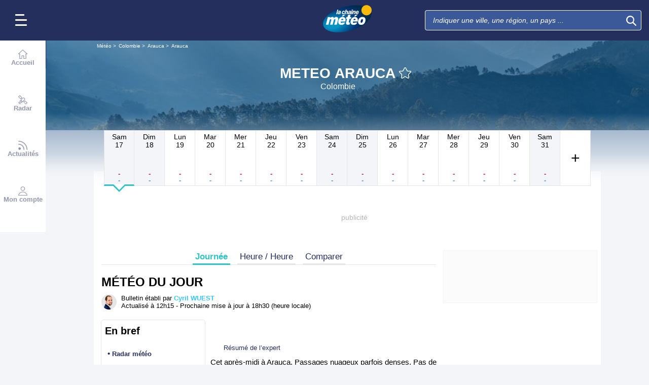

--- FILE ---
content_type: text/html; charset=UTF-8
request_url: https://www.lachainemeteo.com/meteo-colombie/ville-4244/previsions-meteo-arauca-aujourdhui
body_size: 36508
content:
<!DOCTYPE html>
<html lang="fr">
<head>
                
    <meta charset="utf-8"/>
    <meta name="viewport" content="width=device-width, initial-scale=1, maximum-scale=2, interactive-widget=resizes-content"/>


        <link rel="preload" href="https://www.lachainemeteo.com/build/main_redesign.e49767a710359563fabc.css" as="style" fetchpriority="high"/>

    <link rel="preload" href="https://cdn.appconsent.io/loader.js" as="script"/>
    <link rel="preload" href="https://cdn.hubvisor.io/wrapper/01BYK28ENND8X5G8K0AJ2DPK9E/hubvisor-lcm.js" as="script"/>

        <link rel="preconnect" href="https://c.client-context.hubvisor.io"/>

        
        
        <link rel="preconnect" href="https://securepubads.g.doubleclick.net">

        
                        
                

        <link rel="preload" href="https://www.lachainemeteo.com/build/forecast_redesign.88f788393fab3a825ac2.css" as="style"/>
    <link rel="preload"
          href="https://static5.mclcm.net/lcm2018/int/author/cyril-wuest_30x30.jpg"
          as="image"
          imageSrcSet="https://static5.mclcm.net/lcm2018/int/author/cyril-wuest_30x30.jpg 30w,
        https://static5.mclcm.net/lcm2018/int/author/cyril-wuest_60x60.jpg 60w,
        https://static5.mclcm.net/lcm2018/int/author/cyril-wuest_90x90.jpg 90w,
        https://static5.mclcm.net/lcm2018/int/author/cyril-wuest_105x105.jpg 105w,
        https://static5.mclcm.net/lcm2018/int/author/cyril-wuest_120x120.jpg 120w"
          type="image/jpeg"
          imagesizes="30px">


    <title>Meteo Arauca - Colombie : Prévisions Meteo GRATUITE à 15 jours - La Chaîne Météo</title>
<meta name="description" lang="fr" content="Meteo Arauca - Colombie &amp;#x263c; Longitude : -70.76 Latitude : 7.08 Altitude : 131m &amp;#x2600; La Colombie est une république constitutionnelle composée de 32 départements, située au Nord de l&#039;Amérique du Sud. Elle bénéficie d&#039;une façade"/>
<meta name="robots" content="index, follow"/>
<link rel="canonical" href="https://www.lachainemeteo.com/meteo-colombie/ville-4244/previsions-meteo-arauca-aujourdhui"/>
      <link rel="alternate" href="https://www.lachainemeteo.com/meteo-colombie/ville-4244/previsions-meteo-arauca-aujourdhui" hreflang="fr" />
    <link rel="alternate" href="https://www.lachainemeteo.ca/meteo-colombie/ville-4244/previsions-meteo-arauca-aujourdhui" hreflang="fr-ca" />
    <link rel="alternate" href="https://www.lachainemeteo.be/meteo-colombie/ville-4244/previsions-meteo-arauca-aujourdhui" hreflang="fr-be" />
    <link rel="alternate" href="https://www.lachainemeteo.ch/meteo-colombie/ville-4244/previsions-meteo-arauca-aujourdhui" hreflang="fr-ch" />
    <link rel="alternate" href="https://www.weathercrave.com/weather-forecast-colombia/city-4244/weather-forecast-arauca-today" hreflang="x-default" />
    <link rel="alternate" href="https://www.weathercrave.co.uk/weather-forecast-colombia/city-4244/weather-forecast-arauca-today" hreflang="en-gb" />
    <link rel="alternate" href="https://www.weathercrave.ca/weather-forecast-colombia/city-4244/weather-forecast-arauca-today" hreflang="en-ca" />
    <link rel="alternate" href="https://www.meteoconsult.es/tiempo-colombia/ciudad-4244/previsiones-tiempo-arauca-hoy" hreflang="es" />
    <link rel="alternate" href="https://www.meteoconsult.it/meteo-colombia/citta-4244/previsioni-meteo-arauca-oggi" hreflang="it" />




<meta property="og:site_name" content="La Chaîne Météo"/>
<meta property="og:title" content="Meteo Arauca - Colombie : Prévisions Meteo GRATUITE à 15 jours - La Chaîne Météo"/>
<meta property="og:type" content="website"/>
<meta property="og:url" content="https://www.lachainemeteo.com/meteo-colombie/ville-4244/previsions-meteo-arauca-aujourdhui"/>
<meta property="og:description" content="Meteo Arauca - Colombie &#x263c; Longitude : -70.76 Latitude : 7.08 Altitude : 131m &#x2600; La Colombie est une république constitutionnelle composée de 32 départements, située au Nord de l'Amérique du Sud. Elle bénéficie d'une façade"/>
    <meta property="og:image"
          content="https://static1.mclcm.net/iod/images/v2/69/citytheque/localite_104_40/1200x630_80_300_000000x10x0.jpg"/>

<meta name="twitter:card" content="summary"/>
<meta name="twitter:site" content="@lachainemeteo"/>
<meta name="twitter:title" content="Meteo Arauca - Colombie : Prévisions Meteo GRATUITE à 15 jours - La Chaîne Météo"/>
<meta name="twitter:description" content="Meteo Arauca - Colombie &#x263c; Longitude : -70.76 Latitude : 7.08 Altitude : 131m &#x2600; La Colombie est une république constitutionnelle composée de 32 départements, située au Nord de l'Amérique du Sud. Elle bénéficie d'une façade"/>

    <meta name="twitter:image" content="https://static1.mclcm.net/iod/images/v2/69/citytheque/localite_104_40/1200x600_80_300_000000x10x0.jpg"/>

    <meta property="fb:app_id" content="263364420578"/>

<script type="application/ld+json">
    {
        "@context": "http://schema.org",
        "@type": "Organization",
        "name": "La Chaîne Météo",
        "url": "https://www.lachainemeteo.com/meteo-france/previsions-meteo-france-aujourdhui",
        "logo":
        {
            "@context": "http://schema.org",
            "@type": "ImageObject",
            "url": "https://static5.mclcm.net/lcm2018/fr/common/logo.png"
        }
    }

</script>

    <script type="application/ld+json">
        {
            "@context": "http://schema.org",
            "@type": "Place",
            "name": "Arauca"
            ,
            "geo":
            {
                "@context": "http://schema.org",
                "@type": "GeoCoordinates",
                "latitude": "7.0825",
                "longitude": "-70.757",
                "elevation": "131"
                            }
                    }

    </script>









    <script>
        

        window.lcm = {};
        window.googletag = window.googletag || {cmd: []};

        window.logMeasure = () => {
};
window.logMeasureEnd = () => {
};
window.stopMeasurements = () => {
};


const builtFilesMap = new Map([['menu_core', 'https://www.lachainemeteo.com/build/menu_core.fb9ca6f53ce358e1a2d1.js'],['panel_manager', 'https://www.lachainemeteo.com/build/panel_manager.2e0cbb888fded360441e.js'],['menu_client', 'https://www.lachainemeteo.com/build/menu_client.e6f7f783152e10b0adb8.js'],['menu_small', 'https://www.lachainemeteo.com/build/menu_small.218d0e08a9e17796974e.js'],['popin', 'https://www.lachainemeteo.com/build/popin.72634c394f352a36920b.js'],['popin_store', 'https://www.lachainemeteo.com/build/popin_store.3e33f643d4103bf7e4aa.js'],['slider_store', 'https://www.lachainemeteo.com/build/slider_store.31b5fc2b0f5305ffde3a.js'],['cookies', 'https://www.lachainemeteo.com/build/cookies.3ef71970b4b16e2eb6f2.js'],['share', 'https://www.lachainemeteo.com/build/share.18d4d459d4bcfb086379.js'],['favorite', 'https://www.lachainemeteo.com/build/favorite.6a3c97d4c2aafdde3db3.js'],['user', 'https://www.lachainemeteo.com/build/user.5f7aa7b3735304d1ae9b.js'],['shortcut', 'https://www.lachainemeteo.com/build/shortcut.e2a28c86a30d6743026a.js'],['bookmark', 'https://www.lachainemeteo.com/build/bookmark.18c1bd0445e6c4659a81.js'],['slider', 'https://www.lachainemeteo.com/build/slider.c410a0d69d67397d582f.js'],['historical', 'https://www.lachainemeteo.com/build/historical.0dbe5280551188c16285.js'],['video', 'https://www.lachainemeteo.com/build/video.2d192a55acb42b5daeb6.js'],['alert', 'https://www.lachainemeteo.com/build/alert.395967d9f5ec93b69eb2.js'],['fonts', 'https://www.lachainemeteo.com/build/fonts.ae73283ac0c7667fe16b.js'],['device', 'https://www.lachainemeteo.com/build/device.3af0138b6fbbd68e6a2b.js'],['perf_client', 'https://www.lachainemeteo.com/build/perf_client.9ee097c91f1d974ae928.js'],['autocomplete', 'https://www.lachainemeteo.com/build/autocomplete.75dbc15609bd675ce6d0.js'],['autocomplete_header', 'https://www.lachainemeteo.com/build/autocomplete_header.3ff865a383818d56735c.js'],['autocomplete_section', 'https://www.lachainemeteo.com/build/autocomplete_section.a7cb17f18eaabd4562df.js'],['timetable', 'https://www.lachainemeteo.com/build/timetable.0f0db569653bf55a50f2.js'],['reporter', 'https://www.lachainemeteo.com/build/reporter.aa20337c3d1e2053f534.js'],['video_news', 'https://www.lachainemeteo.com/build/video_news.b56281473f87560846a8.js'],['meteomail', 'https://www.lachainemeteo.com/build/meteomail.7ee4f0213b8bfddc3ec5.js'],['top_poi', 'https://www.lachainemeteo.com/build/top_poi.0926c62f2263b00e6847.js'],['geo_history', 'https://www.lachainemeteo.com/build/geo_history.e8182ab77ad6a0015deb.js'],['top_section', 'https://www.lachainemeteo.com/build/top_section.2ac87af0a963e82c84a1.js'],['top_section_abroad', 'https://www.lachainemeteo.com/build/top_section_abroad.5f581e6111e2bc2e68bf.js'],['top_section_main_place', 'https://www.lachainemeteo.com/build/top_section_main_place.e1157c7cd11de2a570b0.js'],['main_video', 'https://www.lachainemeteo.com/build/main_video.c36c51f8e119e9e380a6.js'],['serie_video', 'https://www.lachainemeteo.com/build/serie_video.2db18b4fa379e622df68.js'],['near_cities_forecast', 'https://www.lachainemeteo.com/build/near_cities_forecast.9ae7e1ff45b4900a2863.js'],['live_core', 'https://www.lachainemeteo.com/build/live_core.5da167fa27827d45c555.js'],['live_5min', 'https://www.lachainemeteo.com/build/live_5min.95838bec756d1afeb032.js'],['live_graph', 'https://www.lachainemeteo.com/build/live_graph.232b659f25296e8de125.js'],['live_nav', 'https://www.lachainemeteo.com/build/live_nav.09dd8a5ad8346c8dddcc.js'],['edito_health', 'https://www.lachainemeteo.com/build/edito_health.c34788a2b19e1c1fa8f5.js'],['edito_beach', 'https://www.lachainemeteo.com/build/edito_beach.2640cf6b0e9b31e01867.js'],['edito_climate', 'https://www.lachainemeteo.com/build/edito_climate.b93fe52bb53cbd60ae8f.js'],['climate_info', 'https://www.lachainemeteo.com/build/climate_info.daa1144d8a9a09baed29.js'],['comparator_info', 'https://www.lachainemeteo.com/build/comparator_info.16f571412525932fe723.js'],['edito_live', 'https://www.lachainemeteo.com/build/edito_live.ee6ab40449af91e5b9bc.js'],['ias', 'https://www.lachainemeteo.com/build/ias.a438a7ea70ec35b40c1b.js'],['gam', 'https://www.lachainemeteo.com/build/gam.d6edf3add739768f5096.js'],['cmp', 'https://www.lachainemeteo.com/build/cmp.8efb28212bb3e362470a.js'],['ppid', 'https://www.lachainemeteo.com/build/ppid.b5948df9f31e32057107.js'],['oneplusx', 'https://www.lachainemeteo.com/build/oneplusx.2cd5bde319a541983478.js'],['mc_lcm_map', 'https://www.lachainemeteo.com/build/mc_lcm_map.a017605a77bbf3fb100d.js'],['user_agent', 'https://www.lachainemeteo.com/build/user_agent.e0f288e54dedc0043f1d.js'],['weather_news', 'https://www.lachainemeteo.com/build/weather_news.0005a5460a026f62c12d.js'],['log_ajax', 'https://www.lachainemeteo.com/build/log_ajax.8ec0ab058c33fcef77b0.js'],['refresh', 'https://www.lachainemeteo.com/build/refresh.2c8fddcd7643e275cc46.js'],['profile_user', 'https://www.lachainemeteo.com/build/profile_user.5e959935197272509847.js'],['favorites_user', 'https://www.lachainemeteo.com/build/favorites_user.a6bf6d1455ff34663bc4.js'],['meteomails_user', 'https://www.lachainemeteo.com/build/meteomails_user.31d6cfe0d16ae931b73c.js'],['pictures_user', 'https://www.lachainemeteo.com/build/pictures_user.eecfe4692482c6d2546d.js'],['subscriptions_user', 'https://www.lachainemeteo.com/build/subscriptions_user.4dd4ae2966201cecb814.js'],['means_payment_user', 'https://www.lachainemeteo.com/build/means_payment_user.b483766fab8156d2fd63.js'],['login_user', 'https://www.lachainemeteo.com/build/login_user.0e2b4965098c096a4b85.js'],['paypal', 'https://www.lachainemeteo.com/build/paypal.636aade3c06812f8eabd.js'],['form_element', 'https://www.lachainemeteo.com/build/form_element.8ba7974840f6ca1e84b1.js'],['check_password', 'https://www.lachainemeteo.com/build/check_password.07935509f85d72a05939.js'],['collapse_list', 'https://www.lachainemeteo.com/build/collapse_list.8106d888b1eade1e686f.js'],['top_beach', 'https://www.lachainemeteo.com/build/top_beach.a67995d53a461a77d7c9.js'],['dataset_filter_items', 'https://www.lachainemeteo.com/build/dataset_filter_items.d146ddcac36a662fe5d2.js'],['description_serie', 'https://www.lachainemeteo.com/build/description_serie.7cd52cdb791e70debf4c.js'],['media_reporter', 'https://www.lachainemeteo.com/build/media_reporter.f8280eb0bbe08ca228db.js'],['popin_vip_teaser', 'https://www.lachainemeteo.com/build/popin_vip_teaser.f468ae69a9d4577a7c55.js'],['utiq', 'https://www.lachainemeteo.com/build/utiq.a5e03dccb82810a0757a.js'],['webcam', 'https://www.lachainemeteo.com/build/webcam.b00e053832f7d5b45506.js'],['table_hover', 'https://www.lachainemeteo.com/build/table_hover.094d6d0777f9099b9bff.js'],['table_scroll', 'https://www.lachainemeteo.com/build/table_scroll.310af745c1e6a1fb851e.js'],['remarkable_phenomena', 'https://www.lachainemeteo.com/build/remarkable_phenomena.cc26cc7e2e319a9dff0e.js'],['legendTrip', 'https://www.lachainemeteo.com/build/legendTrip.a119126e5fb4740db7a5.js'],['vod', 'https://www.lachainemeteo.com/build/vod.772af801a9cee9a47211.js'],['hour_by_hour_day', 'https://www.lachainemeteo.com/build/hour_by_hour_day.d3ff3230067a1d73b6da.js'],['mails_user', 'https://www.lachainemeteo.com/build/mails_user.bd28b2b067b552f3f0c5.js'],['popin_mails_user', 'https://www.lachainemeteo.com/build/popin_mails_user.8e86f9b7133ace150c49.js'],['alertmail', 'https://www.lachainemeteo.com/build/alertmail.7ee4f0213b8bfddc3ec5.js'],['flash', 'https://www.lachainemeteo.com/build/flash.015222fcaa2ce78c822f.js'],['menu_alert', 'https://www.lachainemeteo.com/build/menu_alert.3b46339c9079d1358bf4.js'],['health', 'https://www.lachainemeteo.com/build/health.d4b7e161ca2b65178a49.js']]);
class BuiltFilesAccessor {
    #a;

    constructor(e) {
        this.#a = e ?? new Map
    }

    getFileName(e) {
        let s = this.#a.get(e);
        if (!s) throw Error(`Can't find "${e}" in built list.`);
        return s
    }
}const filesAccessor = new BuiltFilesAccessor(builtFilesMap);builtFiles = {getFileName: filesAccessor.getFileName.bind(filesAccessor)};class FetchWrapper {
    #a = window.location.href;
    #b = window.location.origin;

    async fetch(e, t = {}) {
        let s = new URL(e, this.#a), n = s.origin !== this.#b, o = {mode: "cors", ...t},
            r = new Headers(o.headers || {}), a = (o.method || "GET").toUpperCase(), h = s.toString(),
            i = void 0 !== o.json,
            c = r.has("Content-Type") && r.get("Content-Type")?.toLowerCase().startsWith("application/json");
        (i || c) && (r.set("Content-Type", "application/json"), i && (o.body = JSON.stringify(o.json), delete o.json)), n ? i || c ? (o.headers = r, "GET" !== a && console.debug("[lcm.fetch] Cross-origin complex request may trigger CORS preflight:", h)) : o.headers = new Headers(o.headers || {}) : (r.set("X-Requested-With", "XMLHttpRequest"), o.headers = r), o.headers = r;
        let p = await fetch(h, o);
        if (!p.ok) {
            let d = p.statusText ? ` (${p.statusText})` : "";
            throw Error(`Fetch error: ${p.status}${d} for URL ${h}`)
        }
        return p
    }
}const fetchInstance = new FetchWrapper;window.lcm.fetch = fetchInstance.fetch.bind(fetchInstance);class Logger {
    static #a = {success: 1, add: 1, info: 1, user: 1, deprecated: 2, warning: 2, error: 3, errorLog: 4};
    static #b = {
        success: {str: "s", c: "#292929", bgc: "#6BEC7C"},
        add: {str: "a", c: "#292929", bgc: "#6BEC7C"},
        info: {str: "i", c: "#292929", bgc: "#00b0b0"},
        user: {str: "u", c: "#fff", bgc: "#a00"},
        deprecated: {str: "d", c: "#fff", bgc: "#ed7d04"},
        warning: {str: "w", c: "#fff", bgc: "#ed7d04"},
        error: {str: "e", c: "#fff", bgc: "#f00"},
        errorLog: {str: "e", c: "#fff", bgc: "#f00"}
    };
    #c;
    #d = JSON.parse(sessionStorage.getItem("logDebugEnabled")) || !1;
    #e;

    constructor(e, r) {
        this.#c = e, this.#e = r, !1 === this.#d && /log/.test(new URLSearchParams(window.location.search).get("extra")) && (sessionStorage.setItem("logDebugEnabled", 1), this.#d = !0)
    }

    log({module: e, type: r = "info", data: g = []}) {
        let o = Logger.#a[r] || 0;
        if (!this.#d && o < this.#c) return;
        let c = Logger.#b[r], t = new Date,
            l = `${t.getHours()}:${t.getMinutes()}:${t.getSeconds()}.${t.getMilliseconds()}`,
            a = [`%c${l}%c${e}%c${c.str}`, "color: #000; padding: 1px 3px; border-radius: 3px 0 0 3px; background: #cecece;", "color: #fff; padding: 1px 3px; border-radius: 3px 0 0 3px; background: #0000bd;", `color: ${c.c}; padding: 1px 3px; border-radius: 0 3px 3px 0; background: ${c.bgc};`];
        console.log.apply(console, a.concat(g)), o >= this.#c && this.#f({module: e, data: g, type: r})
    }

    #f({module: e, data: r, type: g}) {
        try {
            window.lcm && window.lcm.logAjax && "function" == typeof window.lcm.logAjax.log ? window.lcm.logAjax.log({
                url: window.location.href,
                module: e,
                type: g,
                data: JSON.stringify(r),
                ua: navigator.userAgent,
                logUrl: this.#e
            }) : console.error("LogAjax module not ready.")
        } catch (o) {
            console.error("Problem while logging to ajax:", o)
        }
    }
}const loggerInstance = new Logger(
            4,
            'https://www.lachainemeteo.com/ajax/log'
);
_log = ({module, type = 'info', data = []}) => {
    loggerInstance.log({module, type, data});
};class Evt {
    #a = new Set;
    #b = "lcmc_";
    version = "2.0.0";

    listen(e, t) {
        this.#a.has(e) ? t() : document.addEventListener(this.#b + e, t, {once: !0})
    }

    dispatch(e) {
        "function" == typeof _log && _log({module: "Evt", type: "success", data: e}), this.#a.add(e);
        let t = new Event(this.#b + e);
        document.dispatchEvent(t)
    }
}window.evt = new Evt, document.addEventListener("DOMContentLoaded", () => {
    window.evt.dispatch("DOMContentLoaded")
});class ScriptLoader {
    #a = {};

    loadScript(e) {
        let r;
        try {
            r = builtFiles.getFileName(e)
        } catch (t) {
            console.error("Error fetching built filename:", t, e);
            return
        }
        if (e in this.#a) return;
        this.#a[e] = !0;
        let a = document.createElement("script");
        a.async = !0, a.src = r;
        let d = /\.min$/.test(e) ? `${e.slice(0, -4)}Loaded` : `${e}Loaded`;
        a.onload = () => {
            window.evt.dispatch(d)
        }, a.onerror = () => {
            console.error("Error loading file:", e, r), delete this.#a[e]
        }, document.head.appendChild(a)
    }
}const loaderInstance = new ScriptLoader;window.loadScriptBuild = loaderInstance.loadScript.bind(loaderInstance);const isHoverEnable = () => !window.matchMedia("(any-hover: none)").matches;window.isHoverEnable = () => !window.matchMedia("(any-hover: none)").matches;class Breakpoint {
    #a = [{id: "xxxl", mediaQuery: "(min-width: 2530px)"}, {id: "xxl", mediaQuery: "(min-width: 1440px)"}, {
        id: "xl",
        mediaQuery: "(min-width: 1280px)"
    }, {id: "l", mediaQuery: "(min-width: 1000px)"}, {id: "m", mediaQuery: "(min-width: 768px)"}, {
        id: "s",
        mediaQuery: "(min-width: 576px)"
    }, {id: "xs", mediaQuery: "(min-width: 360px)"}, {id: "xxs", mediaQuery: "(min-width: 320px)"}];
    #b = null;
    #c = 50;
    #d;

    constructor() {
        this.#d = this.#a[this.#a.length - 1].id
    }

    #e() {
        !this.#b && (this.#b = setTimeout(() => {
            this.#f(), this.#b = null
        }, this.#c))
    }

    #f(e = !1) {
        let i = this.#d;
        for (let t of this.#a) if (window.matchMedia(t.mediaQuery).matches) {
            i = t.id;
            break
        }
        let r = this.#d;
        this.#d = i, !1 === e && r !== this.#d && (document.dispatchEvent(new CustomEvent("breakpointChange", {
            detail: {
                size: this.#d,
                previous: r
            }
        })), document.dispatchEvent(new CustomEvent(`breakpoint${i.toUpperCase()}`, {detail: {size: this.#d}})))
    }

    load() {
        let e = e => {
            e.preventDefault(), this.#e()
        };
        window.addEventListener("resize", e, !1), window.addEventListener("orientationchange", e, !1), this.#f(!0), evt.dispatch("breakpoint")
    }

    getCurrent() {
        return this.#d
    }
}(() => {
    let e = new Breakpoint;
    window.lcm.breakpoint = e, e.load()
})();class Lazyload {
    #a = null;

    #b(target) {
        let functionPath = target.dataset.onload;
        if (functionPath) try {
            let func = window[functionPath] || eval(`window.${functionPath}`);
            "function" == typeof func ? func.call(target) : console.error(`Lazyload: Function not found or non-callable: ${functionPath}`, target)
        } catch (e) {
            console.error(`Lazyload: Error executing ${functionPath}`, e, target)
        }
    }

    #c = (a, t) => {
        a.forEach(a => {
            if (!a.isIntersecting) return;
            let e = a.target;
            e.dataset.srcset && (e.srcset = e.dataset.srcset), e.dataset.src && (e.src = e.dataset.src), e.dataset.poster && (e.poster = e.dataset.poster), e.dataset.onload && (e.dataset.evt ? evt.listen(e.dataset.evt, () => {
                this.#b(e)
            }) : this.#b(e)), e.classList.remove("lazyload"), _log({
                module: "lazyload",
                data: e
            }), e.classList.add("lazyloaded"), t.unobserve(e)
        })
    };

    constructor() {
        evt.listen("DOMContentLoaded", () => {
            this.checkLazyload()
        }), evt.dispatch("lazyload")
    }

    addLazyload(a) {
        let t = {
            threshold: a.dataset.threshold ? parseFloat(a.dataset.threshold) : 0,
            rootMargin: a.dataset.margin || "0px"
        };
        a.dataset.root && (t.root = document.getElementById(a.dataset.root) || null);
        let e = new IntersectionObserver(this.#c, t);
        e.observe(a)
    }

    checkLazyload() {
        document.querySelectorAll(".lazyload").forEach(a => {
            this.addLazyload(a)
        })
    }
}window.lcm.lazyload = new Lazyload;class Device {
    static #a = "mobile";
    static #b = "tablet";
    static #c = "desktop";
    #d = "";

    constructor() {
        this.load(), "" === this.#d && this.#e(), _log({
            module: "Device",
            type: "info",
            data: {deviceType: this.getDeviceType()}
        })
    }

    load() {
        evt.listen("breakpoint", () => {
            this.#e(), _log({
                module: "Device",
                type: "info",
                data: {deviceType: this.getDeviceType()}
            }), evt.dispatch("deviceType")
        })
    }

    getDeviceType() {
        return this.#d
    }

    isMobile() {
        return this.#d === Device.#a
    }

    isTablet() {
        return this.#d === Device.#b
    }

    isDesktop() {
        return this.#d === Device.#c
    }

    #e() {
        let e = window.lcm.breakpoint.getCurrent(), i;
        i = ["xxs", "xs", "s"].includes(e) ? Device.#a : "m" !== e || window.isHoverEnable() ? Device.#c : Device.#b, this.#d = i
    }
}window.lcm.device = new Device;class NodeSize {
    #a = new Map;
    #b = new Map;

    listen(e) {
        if (!e) return console.error("nodeSize : can't find node"), Promise.reject(Error("Node not found"));
        if (this.#a.has(e)) return this.#a.get(e);
        let t = new Promise(t => {
            let s = new ResizeObserver(i => {
                let n = i[0].contentRect, r = {width: n.width, height: n.height};
                s.unobserve(e), this.#b.delete(e), t(r)
            });
            this.#b.set(e, s), s.observe(e)
        });
        return this.#a.set(e, t), t
    }
}window.nodeSize = new NodeSize;document.addEventListener("DOMContentLoaded", () => {
    loadScriptBuild('log_ajax');
});(() => {
        class CmpShort {

        constructor() {
            this._uuid = null;
        }

        _setCookieSession(name, value) {
            _log({module: 'CMP', data: ['set cookie', name, value]});
            const domain = '.lachainemeteo.com';
            const path = '/';
            let data = value;
            const date = new Date();
            date.setTime(date.getTime() + (364 * 86400000));
            document.cookie = name + '=' + data
                + '; domain=' + domain
                + '; expires=' + date.toUTCString()
                + '; path=' + path;
        }

        _getCookieSession(name) {
            _log({module: 'CMP', data: `get cookie : ${name}`});
            const oRegex = new RegExp('[; ]?' + name + '=([^;]*)');
            return ((' ' + document.cookie).match(oRegex)) ? RegExp["$1"] : null;
        }

        getUuid() {
            return this._uuid;
        }

        _setCmpUuid() {
            let cmp_uuid = this._getCookieSession('cmp_v2_uuid');
            _log({module: 'CMP', data: `cmp_uuid : ${cmp_uuid}`});
            if (cmp_uuid === null) {
                cmp_uuid = `cmp${((new Date()).getTime() + Math.random())}`;
                _log({module: 'CMP', data: `cmp_uuid : ${cmp_uuid}`});
                this._setCookieSession('cmp_v2_uuid', cmp_uuid);
            }

            this._uuid = cmp_uuid;
        }

                load() {
            this._setCmpUuid();
        }
    }

    window.lcm.cmpShort = new CmpShort();
    window.lcm.cmpShort.load();

    window.loadCmpScripts = () => {
                window.configSFBXAppConsent = {
            appKey: 'e2486122\u002Dc57c\u002D4f0f\u002Daee5\u002Dfbdf7f3b2704',
            forceGDPRApplies: true,
            uuid: window.lcm.cmpShort.getUuid(),
            callbacks: {
                init: (error, state) => {
                    _log({module: "CMP", data: [state, error]})
                },
                show: (error) => {
                    if (error !== null) {
                        _log({module: "CMP", data: ["show", error], type: 'warning'})
                    }
                },
                listener: (tcData, success) => {
                    if (tcData !== null) {
                        _log({module: "CMP", data: [tcData.eventStatus]})
                    }

                    evt.listen('cmpLoaded', () => {
                        window.lcm.cmp.check(tcData, success)
                    });
                }
            }
        };
                logMeasure('cmp', 'file');
        const sCMP = document.createElement('script');
        sCMP.src = 'https://cdn.appconsent.io/loader.js';
        sCMP.async = true;
        document.head.appendChild(sCMP);
        sCMP.onload = () => {
            logMeasureEnd('cmp', 'file');
            _log({module: 'CMP', type: 'success', data: 'cmp.js tier loaded'});
            evt.dispatch('cmpScriptTierLoaded');
        };

                            loadScriptBuild('cmp');
        
    };

            loadCmpScripts();
        
evt.listen('cmpLoaded', () => {
    window.lcm.cmp.setConfig({
        appKey: 'e2486122\u002Dc57c\u002D4f0f\u002Daee5\u002Dfbdf7f3b2704',
        domain: '.lachainemeteo.com',
        isPrem: false,
        isConnected:         false  ,
        customPopinCss: 'https://www.lachainemeteo.com/build/popin_redesign.8c31510475db1202fb9f.css',
        subscribeUrl: 'https://www.lachainemeteo.com/videos-meteo/streaming',
        loginUrl: 'https://www.lachainemeteo.com/sign-in',
        textes: {
            subscription: {
                title: `Naviguer\u0020sur\u0020le\u0020site\u0020La\u0020Cha\u00EEne\u0020M\u00E9t\u00E9o`,
                message: `Vous avez choisi de refuser les cookies, notamment ceux concernant la publicité personnalisée.
                            <br /><br />
                            La publicité permet de proposer gratuitement des prévisions élaborées par une équipe de météorologues professionnels, des bulletins vidéos et autres contenus exclusifs.
                            <br /><br />
                            Nous vous proposons donc d'accéder au site gratuitement en acceptant les cookies, ou de vous abonner à nos services, à vous de voir ;-)
                `,
                buttons: [
                    'Je\u0020m\u0027abonne',
                    'Je\u0020change\u0020d\u0027avis\u0020et\u0020j\u0027accepte\u0020les\u0020cookies',
                    'D\u00E9j\u00E0\u0020abonn\u00E9\u0020\u003F\u0020Je\u0020me\u0020connecte',
                ]
            }
        }
    });
    window.lcm.cmp.load();
});    
})();(() => {
    class GamPlacement {
        getInstance() {
            return new GamPlacement();
        }

        constructor() {
            this.invCode = null;
            this.slotName = null;
            this.tag = null;
            this.sizes = null;
            this.isAtf = null;
            this.refreshActive = null;
            this.refreshDelay = null;
            this.refreshCurrent = null;
            this.refreshVisible = null;
            this.target = null;
            this.slot = null;
            this.targeting = null;
        }
    }

    window.lcm.newGamPlacement = new GamPlacement();

    window.lcm.gamConfig = {
        targeting: [],
        gamSlots: {
            desktop: [],
            tablet: [],
            mobile: []
        },
        readyDiv: [],
        closeAd: {}
    };

    window.lcm.ads = {};

    class Slot {
        constructor() {
            this._idGam = null;
            this._idDom = null;
            this._bp = null;
            this._invCode = null;
        }

        setIdGam(v) {
            this._idGam = v;
        }

        setIdDom(v) {
            this._idDom = v;
        }

        setBp(v) {
            this._bp = v;
        }

        setInvCode(v) {
            this._invCode = v;
        }
    }

    class SlotCollection {
        constructor() {
            this.currentBreakpoint = null;
            this.allowedCollection = {};
            this.currentCollection = {};
        }

        setConfig(gamConfig) {
            gamConfig.readyDiv.forEach(div => {
                div.display_bp.forEach(bp => {
                    if (!this.allowedCollection[bp]) {
                        this.allowedCollection[bp] = {};
                    }
                    if (!this.allowedCollection[bp][div.tag]) {
                        this.allowedCollection[bp][div.tag] = [];
                    }
                    let obj = new Slot();
                    obj.setIdGam(div.tag);
                    obj.setIdDom(div.target);
                    obj.setBp(bp);


                    let device = this._getDeviceByBreakpoint(bp);

                    let gamPlacement = null;
                    for (let k = 0; k < gamConfig.gamSlots[device].length; k++) {
                        if (gamConfig.gamSlots[device][k].slotName === div.tag) {
                            gamPlacement = gamConfig.gamSlots[device][k];
                            break;
                        }
                    }
                    if (gamPlacement !== null) {
                        obj.setInvCode(gamPlacement.invCode);
                    }
                    this.allowedCollection[bp][div.tag].push(obj);

                });

            });
            return this;
        }

        run(breakpoint) {

            this.currentBreakpoint = breakpoint;
            this.currentCollection = this.allowedCollection[this.currentBreakpoint];

            _log({module: 'SlotCollection', data: [`run`, {'allowedCollection': this.allowedCollection}]});

            return this;
        }

        getSlotsByGamId() {
            return this.currentCollection;
        }

        _getDeviceByBreakpoint(bp) {
            let device = 'desktop';
            if (['xxs', 'xs', 's'].indexOf(bp) !== -1) {
                device = 'mobile';
            } else if (['m'].indexOf(bp) !== -1) {
                device = 'tablet';
            }
            return device;
        }

        addSlotVideo(videoConfig, targetId) {
            ['l', 'm', 's', 'xl', 'xs', 'xxs', 'xxl', 'xxxl'].forEach(bp => {
                if (!this.allowedCollection[bp]) {
                    this.allowedCollection[bp] = {};
                }
                let device = this._getDeviceByBreakpoint(bp);

                if (!this.allowedCollection[bp][videoConfig[device].idGam]) {
                    this.allowedCollection[bp][videoConfig[device].idGam] = [];
                }

                let obj = new Slot();
                obj.setBp(bp);
                obj.setInvCode(videoConfig[device]['invCode']);
                obj.setIdGam(videoConfig[device].idGam);
                obj.setIdDom(targetId);

                this.allowedCollection[bp][videoConfig[device].idGam].push(obj);
            });


        }
    }

    window.lcm.ads.slotCollection = new SlotCollection();

    class Keywords {
        constructor() {
            this._currentDevice;
            this._globals = [];
            this._globalsPrebid = [];
            this._globals1PlusX = [];
            this._slots = {};//by device
            this._videos = {};

            this.setDevice(this._getBreakpointDevice(window.lcm.breakpoint.getCurrent()));
        }

        setDevice(name) {
            _log({module: 'Keyword', data: ['set device', name]});
            this._currentDevice = name;
        }

        setGlobals(arr) {
            _log({module: 'Keyword', data: ['set globals', arr]});
            this._globals = this._globals.concat(arr);
        }

        setGlobalsPrebid(obj) {
            _log({module: 'Keyword', data: ['set globals prebid', obj]});
            for (let k in obj) {
                this._globalsPrebid.push({key: k, value: obj[k]});
            }
        }

        setGlobals1PlusX(obj) {
            _log({module: 'Keyword', data: ['set globals 1PlusX', obj]});
            for (let k in obj) {
                this._globals1PlusX.push({key: k, value: obj[k]});
            }
        }
        _initSlot(slotName) {
            if (!this._slots[this._currentDevice]) {
                this._slots[this._currentDevice] = {};
            }
            if (!this._slots[this._currentDevice][slotName]) {
                this._slots[this._currentDevice][slotName] = [];
            }
        }

        delSlot(slotName) {
            this._initSlot(slotName);
            this._slots[this._currentDevice][slotName] = [];
        }

        setSlot(slotName, obj) {
            _log({module: 'Keyword', data: ['set slot', slotName, obj]});
            this._initSlot(slotName);
            for (let k in obj) {
                this._slots[this._currentDevice][slotName].push({key: k, value: obj[k]});
            }
        }

        getGlobals() {//call depuis gam
            return this._globals;
        }

        getGlobalsPrebid() {//call depuis ias
            return this._globalsPrebid;
        }

        // TODO use for HBV only 1plusX et ctx1plusx
        getGlobals1PlusX() {
            return this._globals1PlusX;
        }
        getBySlotName(slotName) {
            _log({module: 'Keyword', data: ['get by slot name', slotName]});
            try {
                const test = this._slots[this._currentDevice][slotName];
                if (test === undefined) {
                    throw 'slotName not found';
                }
                return test;
            } catch (e) {
                return [];
            }
        }

        getKwValue(slotName, keyName) {
            const kwList = this.getBySlotName(slotName);
            let kwValue = '';
            if (kwList) {
                const kwObj = kwList.filter(x => x.key === keyName);
                if (kwObj.length) {
                    kwValue = kwObj[0].value;
                }
            }
            return kwValue;
        }

        setVideoKw(videoName, str) {
            this._videos[videoName] = str;
        }

        getVideoKw(videoName) {
            _log({module: 'Keyword', data: ['get video KW', videoName]});
            try {
                const test = this._videos[videoName];
                if (test === undefined) {
                    throw 'videoName not found';
                }
                return test;
            } catch (e) {
                return '';
            }
        }

        _getBreakpointDevice(breakpoint) {
            let device = null;
            if (['xxs', 'xs', 's'].indexOf(breakpoint) !== -1) {
                device = 'mobile';
            } else if (['m'].indexOf(breakpoint) !== -1) {
                device = 'tablet';
            } else if (['l', 'xl', 'xxl', 'xxxl'].indexOf(breakpoint) !== -1) {
                device = 'desktop';
            }
            return device;
        }

    }

    window.lcm.ads.keywords = new Keywords();

    window.Hubvisor = window.Hubvisor || {cmd: []};


})();
// UTIQ


// Force Host

window.dataLayer = window.dataLayer || [];
window.Utiq = window.Utiq || {};
window.Utiq.config = {
    listeners: {
        onEligibilityChecked: ({ isEligible }) => {
            if (isEligible) {
                _log({module: 'Utiq', data: 'User is eligible', type: 'info'});
                addUtiqLinkRedesign();
            } else {
                _log({module: 'Utiq', data: 'User is not eligible', type: 'info'});
            }
        },
        onConsentManagerStatusChanged: ({ status }) => {
            handleConsentStatusChange(status);
        },
        onIdsAvailable: ({ mtid }) => {
            _log({module: 'Utiq', data: 'Ids are available', type: 'info'});
            window.lcm.cmp.setUtiqMartechPass(mtid);
            _log({module: 'Utiq', data: 'lefigaro syncIds utiq', type: 'info'});
            ope("lefigaro", "syncIds", [`utiq:${mtid}`]);
        }
    }
};

evt.listen('cmpAccepted', () => {
    loadScriptBuild('utiq');
});

evt.listen('utiqLoaded', () => {
    if ( window.lcm.cmp !== 'undefined') {
        if (window.lcm.cmp.getAllConsents()) {
            window.lcm.utiq.updateVisits();
            if (window.lcm.utiq.getNbVisits() > 1) {
                (() => {
                    const s = document.createElement("script");
                    s.type = 'text/javascript';
                    s.src = "https://utiq.lachainemeteo.com/utiqLoader.js";
                    s.onload = () => {
                        _log({
                            module: 'Utiq',
                            data: {msg: "Utiq Script added", cmpAllConsents: window.lcm.cmp.getAllConsents(), nbVisits: window.lcm.utiq.getNbVisits()}
                        });
                        evt.dispatch('utiq_tier_loaded');
                    };
                    s.onerror = () => {
                        console.error("Failed to load Utiq script.");
                    };

                    document.head.appendChild(s);
                })();
            }
        } else {
            _log({
                module: 'Utiq',
                data: {
                    msg: "Utiq can't be launch before accepted CMP",
                    cmpAllConsents: window.lcm.cmp.getAllConsents(),
                    nbVisits: window.lcm.utiq.getNbVisits()
                }
            });
        }
    }
});

const addUtiqLinkRedesign = () => {
    let utiqLink = document.getElementById('leadUtiqLink');
    if (!utiqLink) {
        let linksElt = document.querySelector("#footer .sitemap");
        if (linksElt) {
            let utiqItem = document.createElement("li");
            let utiqLink = document.createElement("a");

            utiqLink.id = 'leadUtiqLink';
            utiqLink.classList.add('link');
            utiqLink.href = "https\u003A\/\/www.lachainemeteo.com\/services\u002Dmeteo\/info\/utiq";
            utiqLink.text = "G\u00E9rer\u0020Utiq";

            utiqItem.classList.add('item');
            utiqItem.insertAdjacentElement('beforeend', utiqLink);
            linksElt.insertAdjacentElement("beforeend", utiqItem);
        }
    }
};

const handleConsentStatusChange = (status) => {
    _log({module: 'Utiq', data: {consent: status}, type: 'info'});
    window.dataLayer = window.dataLayer || [];
    window.dataLayer.push({
        event: 'ga_event',
        'ga_event.category': 'utiq',
        'ga_event.action': 'consentStatusChanged',
        'ga_event.label': status
    });
};

evt.listen('DOMContentLoaded', () => {
    if (document.cookie.indexOf("utiq_consent_status") > 0) {
        addUtiqLinkRedesign();
    }
});

loadScriptBuild('oneplusx');
evt.listen('oneplusxLoaded', () => {

    evt.listen('cmpScriptTierLoaded', () => {
        logMeasure('onePlusX', 'display');
        window.lcm.onePlusX.load();
    });
});

(() => {
    class Hubvisor {

        constructor() {
            this._hubvisor_firstLoad = true;
            this._hubvisor_request_timeout = 6E3;
            this._hubvisor_display_timeout = null;
            this._hubvisor_video_timeout = null;
            this._video_enable = false;
            this.chronos = {
                logDisplaySent:true,
                logVideoSent:true,
                display:{
                    start:performance.now(),
                    end:performance.now()
                },
                video:{
                    start:performance.now(),
                    end:performance.now()
                },
                script:{
                    start:performance.now(),
                    end:performance.now()
                }
            };
                                                                                }


        load() {
            logMeasure('hubvisor-display-all', 'display');
            if (this._video_enable) {
                logMeasure('hubvisor-instream-all', 'display');
            }

            this._loadScript();
            this._loadEvents();
        }

        _loadEvents() {
            _log({module: 'Hubvisor', type: 'success', data: 'hubvisor _loadEvents'});
            evt.listen('onePlusX_keywords', () => {
                window.Hubvisor.cmd.push(() => {
                    _log({module: 'Hubvisor', type: 'success', data: 'hubvisor CMD queue is ok'});
                    window['Hubvisor']('ready', null, () => {
                        _log({module: 'Hubvisor', type: 'success', data: 'hubvisor ready'});
                        this._setInvcodeForHubvisor();

                        logMeasure('hubvisor-tcf', 'display');


                        window.__tcfapi('addEventListener', 2, (tcData, success) => {
                            _log({module: 'Hubvisor', type: 'success', data: ['hubvisor tcf', tcData]});

                            if (tcData.eventStatus === 'tcloaded' || tcData.eventStatus === 'useractioncomplete') {
                                logMeasureEnd('hubvisor-tcf', 'display');
                                logMeasure('hubvisor-cmp-display', 'display');
                                if (this._video_enable) {
                                    logMeasure('hubvisor-cmp-instream', 'display');
                                }


                                this._hbvDisplayTimeout();

                                if (this._video_enable) {
                                    this._hbvVideoTimeout();
                                }

                            }
                        });

                        this._callDisplayForHubvisor();

                        if (this._video_enable) {
                            // TODO check etranger
                            this._callVideoForHubvisor();
                        }
                    });
                });
            });
        }

        _hbvDisplayTimeout() {
            this._hubvisor_display_timeout = setTimeout(() => {
                if(!this.chronos.logDisplaySent) {
                    this.chronos.logDisplaySent = true;
                    this.chronos.display.end = performance.now();
                    evt.listen('log_ajaxLoaded', () => {
                        window.lcm.logAjax.log({
                            url: window.location.href,
                            module: 'hubvisor',
                            infos: {
                                type: 'display',
                                state: 'timeout',
                                timings: {
                                    script: Math.round(this.chronos.script.end - this.chronos.script.start),
                                    display: Math.round(this.chronos.display.end - this.chronos.display.start)
                                }
                            },
                            ua: navigator.userAgent
                        });
                    });
                }
                _log({module: 'Hubvisor', type: 'warning', data: 'hubvisor request display timeout'});

                evt.listen('gamLoaded', () => {
                    window.lcm.gam.validatePrebid('hubvisor');
                });

                logMeasureEnd('hubvisor-display', 'timeout');
            }, this._hubvisor_request_timeout);
        }

        _hbvVideoTimeout() {
            this._hubvisor_video_timeout = setTimeout(() => {
                if(!this.chronos.logVideoSent) {
                    this.chronos.logVideoSent = true;
                    this.chronos.video.end = performance.now();
                    evt.listen('log_ajaxLoaded', () => {
                        window.lcm.logAjax.log({
                            url: window.location.href,
                            module: 'hubvisor',
                            infos: {
                                type: 'instream',
                                state: 'timeout',
                                timings: {
                                    script: Math.round(this.chronos.script.end - this.chronos.script.start),
                                    video: Math.round(this.chronos.video.end - this.chronos.video.start)
                                }
                            },
                            ua: navigator.userAgent
                        });
                    });
                }
                _log({module: 'Hubvisor', type: 'warning', data: 'hubvisor request video timeout'});
                evt.dispatch('hubvisor_stopWaitForBids');
                logMeasureEnd('hubvisor-instream', 'timeout');
            }, this._hubvisor_request_timeout);
        }

        _loadScript() {
            this.chronos.script.start = performance.now();
            _log({module: 'Hubvisor', type: 'success', data: 'hubvisor.js start loaded'});
            logMeasure('hubvisor', 'file');
            const script = document.createElement('script');
            script.src = 'https://cdn.hubvisor.io/wrapper/01BYK28ENND8X5G8K0AJ2DPK9E/hubvisor-lcm.js';
            script.async = true;
            document.head.appendChild(script);
            script.onload = () => {
                this.chronos.script.end = performance.now();
                logMeasureEnd('hubvisor', 'file');
                _log({module: 'Hubvisor', type: 'success', data: 'hubvisor.js tier loaded'});
            };
        }

        _getTargetingForHubvisor() {
                        let globalFormated = {};
            let globalList = window.lcm.ads.keywords.getGlobals();
            globalList.forEach((item) => {
                globalFormated[item.key] = item.value;
            });

            let global1PlusXList = window.lcm.ads.keywords.getGlobals1PlusX();
            global1PlusXList.forEach((item) => {
                globalFormated[item.key] = item.value;
            });
            _log({
                module: 'Hubvisor',
                type: 'success',
                data: {msg: 'hubvisor targeting (keywords)', 'kw': globalFormated}
            });

            return globalFormated;
        }

        _setInvcodeForHubvisor() {
            const invCodes = [];

            let targeting = this._getTargetingForHubvisor();

            let slotsByGamId = window.lcm.ads.slotCollection.getSlotsByGamId();
            for (let gamId in slotsByGamId) {
                slotsByGamId[gamId].forEach((slot) => {
                    
                    // HBV object {invcode:string,targeting:{}}
                    invCodes.push({invcode: slot._invCode, targeting: targeting});
                                    });
            }

            this._setInvcodeForHubvisorGeneric(invCodes);
        }

        _setInCodesForRefresh(invCode) {
            const invCodes = [];
            let targeting = this._getTargetingForHubvisor();

            // HBV object {invcode:string,targeting:{}}
            invCodes.push({invcode: invCode, targeting: targeting});

            this._setInvcodeForHubvisorGeneric(invCodes);
        }

        _setInvcodeForHubvisorGeneric(invCodes) {
            _log({module: 'Hubvisor', data: [`_setInvcodeForHubvisorGeneric`, {'invCode': invCodes}]});
            window.Hubvisor.cmd.push(() => {
                window.Hubvisor('extra:set-invcodes', invCodes);
            });
        }


        _callDisplayForHubvisor() {
            this.chronos.display.start = performance.now();
            logMeasure('hubvisor-evt-display', 'display');
            logMeasure('hubvisor-display', 'timeout');
            _log({module: 'Hubvisor', data: ['Hubvisor call display ...']});


            // event execute bids
            window.Hubvisor('register-bids-handler', placements => {
                clearTimeout(this._hubvisor_display_timeout);
                this._hubvisor_display_timeout = null;
                if(!this.chronos.logDisplaySent) {
                    this.chronos.logDisplaySent = true;
                    this.chronos.display.end = performance.now();
                    evt.listen('log_ajaxLoaded', () => {
                        window.lcm.logAjax.log({
                            url: window.location.href,
                            module: 'hubvisor',
                            infos: {
                                type: 'display',
                                state: 'complete',
                                timings: {
                                    script: Math.round(this.chronos.script.end - this.chronos.script.start),
                                    display: Math.round(this.chronos.display.end - this.chronos.display.start)
                                }
                            },
                            ua: navigator.userAgent
                        });
                    });
                }

                _log({module: 'Hubvisor', data: ['Hubvisor display result', placements]});

                placements.forEach(({placementId, targetings}) => {
                    if (Object.entries(targetings).length) {
                        window.lcm.ads.keywords.delSlot(placementId);
                        window.lcm.ads.keywords.setSlot(placementId, targetings);

                        if (this._hubvisor_firstLoad === false) {
                            evt.listen('gamLoaded', () => {
                                window.lcm.gam.refreshTagBySlotName(placementId);
                            });
                        }

                    }
                });
                logMeasureEnd('hubvisor-cmp-display', 'display');
                logMeasureEnd('hubvisor-evt-display', 'display');
                logMeasureEnd('hubvisor-display-all', 'display');

                if (this._hubvisor_firstLoad === true) {
                    evt.listen('gamLoaded', () => {
                        window.lcm.gam.validatePrebid('hubvisor');
                    });
                }
                this._hubvisor_firstLoad = false;

            });


        }

        _callVideoForHubvisor() {
            this.chronos.video.start = performance.now();
            logMeasure('hubvisor-instream', 'timeout');
            logMeasure('hubvisor-evt-instream', 'display');
            _log({module: 'Hubvisor', data: ['Hubvisor call video ...']});


            window.Hubvisor('instream:on-bids-ready', bids => {
                clearTimeout(this._hubvisor_video_timeout);
                this._hubvisor_video_timeout = null;

                if(!this.chronos.logVideoSent) {
                    this.chronos.logVideoSent = true;
                    this.chronos.video.end = performance.now();
                    evt.listen('log_ajaxLoaded', () => {
                        window.lcm.logAjax.log({
                            url: window.location.href,
                            module: 'hubvisor',
                            infos: {
                                type: 'instream',
                                state: 'complete',
                                timings: {
                                    script: Math.round(this.chronos.script.end - this.chronos.script.start),
                                    video: Math.round(this.chronos.video.end - this.chronos.video.start)
                                }
                            },
                            ua: navigator.userAgent
                        });
                    });
                }
                _log({module: 'Hubvisor', data: ['Hubvisor instream result', bids]});

                bids.players.forEach(player => {
                    window.lcm.ads.keywords.setVideoKw(player.playerId, player.queryFragment.trim());
                });

                evt.listen('cmpAccepted', () => {
                    evt.dispatch('hubvisor_stopWaitForBids');
                });

                logMeasureEnd('hubvisor-cmp-instream', 'display');
                logMeasureEnd('hubvisor-evt-instream', 'display');
                logMeasureEnd('hubvisor-instream-all', 'display');
            });


        }

        hubvisorRefreshTag(slot) {
            // slot de gam (nouveau invCode)
            this._setInCodesForRefresh(slot.invCode);

            // execute event hubvisor  "register-bids-handler"
                        window.Hubvisor('refresh', [slot.slotName]);
        }


        enableVideo() {
            this._video_enable = true;
        }
    }

    window.lcm.ads.hubvisor = new Hubvisor();
})();

            evt.listen('cmpAllConsentsAccepted', () => {
        ((s, t, a, y, twenty, two) => {
            s.Stay22 = s.Stay22 || {};
    // Just fill out your configs here
            s.Stay22.params = {
                aid: "meteoconsult",
                excludes: ["vrbo", "booking", "expedia", "tripadvisor", "hotelscombined", "hotelscom"],
                deepStruct: []
            };

            // Leave this part as-is;
            twenty = t.createElement(a);
            two = t.head;
            twenty.async = 1;
            twenty.src = y;
            two.appendChild(twenty);
        })(window, document, "script", "https://scripts.stay22.com/letmeallez.js");
    });

        window.wls = {
    options: {
        list: {id: "lachainemeteo"},
        stats: {trackingId: "UA-75588349-1"}
    }
};
evt.listen('cmp', () => {
    s = document.createElement('script');
    s.src = 'https://static-lists.linternaute.com/wls/wls.js';
    document.head.appendChild(s);
    s.onload = () => {
        window.googletag.cmd.push(() => {
            if (typeof wls !== 'undefined' && typeof wls.getData !== 'undefined') {
                wls.getData(
                    'isWhitelisted',
                    null,
                    function (result) {
                        var desadblock = result ? '1' : '0';
                        googletag.pubads().setTargeting('ccm_whitelist', desadblock);
                                            }
                );
            }
        });
    };
});
    </script>


    <link rel="preload" href="//static5.mclcm.net/lcm2018/fonts/nunito_sans_v8/regular.woff2" as="font"
          type="font/woff2" crossorigin
          onload="evt.listen('scriptFonts', () => { window.lcm.fonts.subsetFontLoaded(); });"
          fetchpriority="high"
    >

                                                                    <script>
        loadScriptBuild('fonts');
        evt.listen('fontsLoaded', () => {
            window.lcm.fonts.setDomain('static5.mclcm.net/lcm2018/fonts');
            window.lcm.fonts.load();
        });
    </script>


                    <script>
    var dataLayer = [{
        'site':`La chaîne météo (lachainemeteo.com)`,
        'environnement':`production`,        
        'support':'',        
        'websiteVersion':'',
        'level1':`previsions`,
        'level2':`villes`,
        'level3':`arauca_null_col`,
        'idType':`101`,
        'idPays':`40`,
        'namePays':`Colombie`,
        'idRegion':`907`,
        'nameRegion':`Arauca`,
        'idDpt':``,
        'nameDpt':``,
        'idEntite':`4244`,
        'echeance':`J0`,        
        'source':(function () { try { let val = ((window.location.hash).substring(1)); return val.substring(0, 149); } catch (e) { return ''; } })(),
        'siteLanguage':`fr_FR`,
        'pageCategory':``,        
        'userAgent':(function () { try { let val = (navigator.userAgent); return val.substring(0, 149); } catch (e) { return ''; } })(),
        'userStatus':`non abonné`,
        'adblocks':``,
        'sessionType':``,
        'idArticle':``,
        'subscriptionContentType':`gratuit`,
        'estCANAL':`non`
    }];

    
    
    evt.listen('deviceType', function () {
        try {
            let val = (window.lcm.device.getDeviceType());
            dataLayer.push({'support': val.substring(0, 149)});
        } catch (e) {
            console.log('DataLayer Error ['+e.message+']');
        }
    });
    evt.listen('deviceType', function () {
        try {
            let val = (window.lcm.device.getDeviceType());
            dataLayer.push({'websiteVersion': val.substring(0, 149)});
        } catch (e) {
            console.log('DataLayer Error ['+e.message+']');
        }
    });    _log({module:'DataLayer', type:'info', data:{
        'DataLayer': dataLayer
    }})
    function loadGTM() {
        (function (w, d, s, l, i) {
            w[l] = w[l] || [];
            w[l].push({'gtm.start': new Date().getTime(), event: 'gtm.js'});
            var f = d.getElementsByTagName(s)[0], j = d.createElement(s), dl = l != 'dataLayer' ? '&l=' + l : '';
            j.async = true;
            j.src = 'https://www.googletagmanager.com/gtm.js?id=' + i + dl;
            f.parentNode.insertBefore(j, f);
        })(window, document, 'script', 'dataLayer', 'GTM-TGN88WM');
    }
</script>
    <script>
        // evt.listen('cmpAccepted',()=>{
            loadGTM();
        // });
    </script>

    <script>
    (function(x,p,l,n,a,i) {
        a=p.createElement(l);a.async=!0;a.src=n;a.xpln=x;
        i=p.currentScript||p.getElementsByTagName(l)[0];i.parentNode.insertBefore(a,i);
    })({xid:'mediafigaro'},document,'script','https://cdn.xpln.tech/page.js');

    (function(x,p,l,n,a,i) {
        self.xpln_targeting=function(){};
        self.get_xpln_targeting=function(){};
        a=x.createElement(p);a.async=!0;
        a.src = l + 'mediafigaro' + '/'+location.hostname+
        '.js';
        i=x.currentScript||x.getElementsByTagName(p)[0];i.parentNode.insertBefore(a,i);
    })(document,'script','https://cdn.xpln.tech/');
</script>
    <script>
    const oneplusxInfos = {        'page_attr_pagecategory':`previsions`,
            'page_attr_level1':`previsions`,
            'page_attr_level2':`villes`,
            'page_attr_level3':`arauca_null_col`,
            'page_attr_tagname1':``,
            'page_attr_tagname2':``,
            'page_attr_tagname3':``,
            'page_attr_articleid':``,
            'page_attr_author':``,
            'page_attr_pays':`Colombie`,
            'page_attr_region':`Arauca`,
            'page_attr_departement':``,
            'page_attr_montant':``,
            'page_attr_quantite':``,
            'page_attr_subscriptioncontentstate':``,
            'page_attr_subscriptioncontenttype':``,
            'page_attr_userstatus':`inconnu`,
            'page_attr_userstate':`non-connecte`,
            'page_attr_subscription':``,
            'page_attr_visitor_id':``,
            'type':`default`,
            'page_attr_url_path_1':`meteo-colombie`,
            'page_attr_url_path_2':`ville-4244`,
            'page_attr_url_path_3':`previsions-meteo-arauca-aujourdhui`,
            'page_attr_url_path_4':``,
            'page_attr_page_title':``,
            'page_attr_ctnt_qual':``,
            'page_attr_domain':`lachainemeteo.com`,
            'page_attr_full_domain':`www.lachainemeteo.com`,
            'page_attr_url_cleaned':`www.lachainemeteo.com/meteo-colombie/ville-4244/previsions-meteo-arauca-aujourdhui`,
            'page_attr_Seen-een':``,
            'page_attr_sourcesite':(function () { try { return document.referrer; } catch(e) {return ''; } })()
        };
</script>
        <script type="application/ld+json">
    {"@context":"http://schema.org","@type":"BreadcrumbList","itemListElement":[{"@type":"ListItem","position":1,"item":{"@id":"https://www.lachainemeteo.com/meteo-france/previsions-meteo-france-aujourdhui","name":"M\u00e9t\u00e9o"}},{"@type":"ListItem","position":2,"item":{"@id":"https://www.lachainemeteo.com/meteo-colombie/pays-40/previsions-meteo-colombie-aujourdhui","name":"Colombie"}},{"@type":"ListItem","position":3,"item":{"@id":"https://www.lachainemeteo.com/meteo-colombie/region-907/previsions-meteo-arauca-aujourdhui","name":"Arauca"}},{"@type":"ListItem","position":4,"item":{"@id":"https://www.lachainemeteo.com/meteo-colombie/ville-4244/previsions-meteo-arauca-aujourdhui","name":"Arauca"}}]}
</script>
    
    
        <link rel="preload"
              imagesrcset="https://static1.mclcm.net/iod/images/v2/69/citytheque/localite_104_40/1024x285_80_300_000000x10x0.jpg 1024w"
              imagesizes="100vw"
              as="image"
              type="image/jpg"
              media="(min-width: 1000px)"
              fetchpriority="high"
        />

        <link rel="preload"
              imagesrcset="https://static1.mclcm.net/iod/images/v2/69/citytheque/localite_104_40/1000x285_80_300_000000x10x0.jpg 1000w"
              imagesizes="100vw"
              as="image"
              type="image/jpg"
              media="(max-width: 999px) and (min-width: 750px)"
              fetchpriority="high"
        />

        <link rel="preload"
              imagesrcset="https://static1.mclcm.net/iod/images/v2/69/citytheque/localite_104_40/750x177_80_300_000000x10x0.jpg 750w, https://static1.mclcm.net/iod/images/v2/69/citytheque/localite_104_40/1500x354_80_300_000000x10x0.jpg 1500w"
              imagesizes="100vw"
              as="image"
              type="image/jpg"
              media="(max-width: 749px) and (min-width: 420px)"
              fetchpriority="high"
        />

                                                                        <link rel="preload"
              imagesrcset="https://static1.mclcm.net/iod/images/v2/69/citytheque/localite_104_40/420x177_80_300_000000x10x0.jpg 420w"
              imagesizes="100vw"
              as="image"
              type="image/jpg"
              media="(max-width: 419px)"
              fetchpriority="high"
        />

    

    <link rel="apple-touch-icon" sizes="120x120" href="https://static5.mclcm.net/lcm2018/fr/common/favicons/120_iPhone_retina.png"/>
<link rel="apple-touch-icon" sizes="152x152" href="https://static5.mclcm.net/lcm2018/fr/common/favicons/152_iPad_retina.png"/>
<link rel="apple-touch-icon" sizes="167x167" href="https://static5.mclcm.net/lcm2018/fr/common/favicons/167_iPad_pro.png"/>
<link rel="apple-touch-icon" sizes="180x180" href="https://static5.mclcm.net/lcm2018/fr/common/favicons/180_iPhone_6_plus.png"/>

<link rel="icon" type="image/png" sizes="32x32" href="https://static5.mclcm.net/lcm2018/fr/common/favicons/32_taskbar_shortcut_icon.png"/>
<link rel="icon" type="image/png" sizes="96x96" href="https://static5.mclcm.net/lcm2018/fr/common/favicons/96_desktop_shortcut_icon.png"/>
<link rel="icon" type="image/png" sizes="16x16" href="https://static5.mclcm.net/lcm2018/fr/common/favicons/16_browser_favicon.png"/>

<link rel="icon" type="image/png" sizes="128x128" href="https://static5.mclcm.net/lcm2018/fr/common/favicons/128_chrome_webstore_icon.png"/>
<link rel="icon" type="image/png" sizes="196x196" href="https://static5.mclcm.net/lcm2018/fr/common/favicons/196_android_chrome_icon.png"/>
<link rel="icon" type="image/png" sizes="228x228" href="https://static5.mclcm.net/lcm2018/fr/common/favicons/228_opera_coast_icon.png"/>

<link rel="icon" type="image/png" sizes="70x70" href="https://static5.mclcm.net/lcm2018/fr/common/favicons/70_windows.png"/>
<link rel="icon" type="image/png" sizes="270x270" href="https://static5.mclcm.net/lcm2018/fr/common/favicons/270_windows.png"/>
<link rel="icon" type="image/png" sizes="310x310" href="https://static5.mclcm.net/lcm2018/fr/common/favicons/310_310_windows.png"/>
<link rel="icon" type="image/png" sizes="310x150" href="https://static5.mclcm.net/lcm2018/fr/common/favicons/310_150_windows.png"/>


    

                <script>
                        window.lcm.gamConfig.readyDiv.push({
    tag: 'habillage',
    target: 'arche',
    display_bp:["xxs","xs","s","m","l","xl","xxl","xxxl"]
});
            window.lcm.gamConfig.readyDiv.push({
    tag: 'mban_atf',
    target: 'mban_atf',
    display_bp:["xxs","xs","s","m"]
});            window.lcm.gamConfig.readyDiv.push({
    tag: 'mban_atf',
    target: 'mban_atf\u002Dxl',
    display_bp:["l","xl","xxl","xxxl"]
});            window.lcm.gamConfig.readyDiv.push({
    tag: 'pave_atf',
    target: 'atf_desktop',
    display_bp:["l","xl","xxl","xxxl"]
});            window.lcm.gamConfig.readyDiv.push({
    tag: 'pave_atf',
    target: 'pave_btf_small',
    display_bp:["xxs","xs","s","m"]
});            window.lcm.gamConfig.readyDiv.push({
    tag: 'pave_btf',
    target: 'pave_btf_large',
    display_bp:["l","xl","xxl","xxxl"]
});

            
window.lcm.gamConfig.closeAd.ico = '<svg class="icon icon-Close " aria-hidden="true" ><use xlink:href="/images/int/svg/icons-v1.1.29.svg#close" /></svg>';
window.lcm.gamConfig.closeAd.label = 'Fermer';
window.lcm.gamConfig.closeAd.popin = {
    buttonLabel: 'D\u00E9couvrir',
    url: 'https://www.lachainemeteo.com/videos-meteo/streaming'
};
window.lcm.gamConfig.interstitial = {"mobile":"\/31695825\/lachainemeteo\/webmobile_smartphone_nos\/smartphone_fr_lachainemeteo_localites_special"};



window.lcm.gamConfig.targeting.push({key: 'lg', value: '-fr-'});
window.lcm.gamConfig.targeting.push({key: 'cont', value: '-3-'});
window.lcm.gamConfig.targeting.push({key: 'pays', value: '-40-'});
window.lcm.gamConfig.targeting.push({key: 'rgn', value: '-907-'});
window.lcm.gamConfig.targeting.push({key: 'dpt', value: '--'});
window.lcm.gamConfig.targeting.push({key: 'entite', value: '-4244-'});
window.lcm.gamConfig.targeting.push({key: 'type', value: '-101-'});
window.lcm.gamConfig.targeting.push({key: 'echeance', value: '-0-'});

let placement;
placement = window.lcm.newGamPlacement.getInstance();
                        placement.invCode = 'desktop_fr_lachainemeteo_lachainemeteo_special';
                                    placement.slotName = 'habillage';
                                    placement.tag = '\/31695825\/lachainemeteo\/web_desktop_nos\/desktop_fr_lachainemeteo_localites_special';
                        placement.sizes = [[2,1],[2,2],[1800,1000]];
                             placement.isAtf = true;
                                     placement.refreshActive = false;
                                     placement.refreshDelay = 0;
                                     placement.refreshCurrent = 0;
                                     placement.refreshVisible = 0;
                                    placement.target = '';
                                    placement.slot = '';
                        placement.targeting = [];
    window.lcm.gamConfig.gamSlots.desktop.push(placement);
placement = window.lcm.newGamPlacement.getInstance();
                        placement.invCode = 'desktop_fr_lachainemeteo_localites_mban_atf';
                                    placement.slotName = 'mban_atf';
                                    placement.tag = '\/31695825\/lachainemeteo\/web_desktop_nos\/desktop_fr_lachainemeteo_localites_mban_atf';
                        placement.sizes = [[1,1],[5,5],[728,90],[970,250],[1000,90],[1000,200],[1000,260],[1000,300]];
                             placement.isAtf = true;
                                     placement.refreshActive = true;
                                     placement.refreshDelay = 15;
                                     placement.refreshCurrent = 0;
                                     placement.refreshVisible = 0;
                                    placement.target = '';
                                    placement.slot = '';
                        placement.targeting = [];
    window.lcm.gamConfig.gamSlots.desktop.push(placement);
placement = window.lcm.newGamPlacement.getInstance();
                        placement.invCode = 'desktop_fr_lachainemeteo_localites_pave_atf';
                                    placement.slotName = 'pave_atf';
                                    placement.tag = '\/31695825\/lachainemeteo\/web_desktop_nos\/desktop_fr_lachainemeteo_localites_pave_atf';
                        placement.sizes = [[300,250],[300,600]];
                             placement.isAtf = true;
                                     placement.refreshActive = true;
                                     placement.refreshDelay = 15;
                                     placement.refreshCurrent = 0;
                                     placement.refreshVisible = 0;
                                    placement.target = '';
                                    placement.slot = '';
                        placement.targeting = [];
    window.lcm.gamConfig.gamSlots.desktop.push(placement);
placement = window.lcm.newGamPlacement.getInstance();
                        placement.invCode = 'desktop_fr_lachainemeteo_localites_pave_btf';
                                    placement.slotName = 'pave_btf';
                                    placement.tag = '\/31695825\/lachainemeteo\/web_desktop_nos\/desktop_fr_lachainemeteo_localites_pave_btf';
                        placement.sizes = [[1,1],[300,250]];
                             placement.isAtf = false;
                                     placement.refreshActive = true;
                                     placement.refreshDelay = 15;
                                     placement.refreshCurrent = 0;
                                     placement.refreshVisible = 0;
                                    placement.target = '';
                                    placement.slot = '';
                        placement.targeting = [];
    window.lcm.gamConfig.gamSlots.desktop.push(placement);

placement = window.lcm.newGamPlacement.getInstance();
                        placement.invCode = 'tablette_fr_lachainemeteo_localites_special';
                                    placement.slotName = 'habillage';
                                    placement.tag = '\/31695825\/lachainemeteo\/webmobile_tablette_nos\/tablette_fr_lachainemeteo_localites_special';
                        placement.sizes = [[2,1],[2,4]];
                             placement.isAtf = true;
                                     placement.refreshActive = false;
                                     placement.refreshDelay = 0;
                                     placement.refreshCurrent = 0;
                                     placement.refreshVisible = 0;
                                    placement.target = '';
                                    placement.slot = '';
                        placement.targeting = [];
    window.lcm.gamConfig.gamSlots.tablet.push(placement);
placement = window.lcm.newGamPlacement.getInstance();
                        placement.invCode = 'tablette_fr_lachainemeteo_localites_mban_atf';
                                    placement.slotName = 'mban_atf';
                                    placement.tag = '\/31695825\/lachainemeteo\/webmobile_tablette_nos\/tablette_fr_lachainemeteo_localites_mban_atf';
                        placement.sizes = [[1,1],[728,90],[728,91],[970,250],[970,251],[1000,90],[1000,200],[1000,201],[1000,250],[1000,260],[1000,261],[1000,300],[1000,301],[1000,91],[1600,451]];
                             placement.isAtf = true;
                                     placement.refreshActive = false;
                                     placement.refreshDelay = 0;
                                     placement.refreshCurrent = 0;
                                     placement.refreshVisible = 0;
                                    placement.target = '';
                                    placement.slot = '';
                        placement.targeting = [];
    window.lcm.gamConfig.gamSlots.tablet.push(placement);
placement = window.lcm.newGamPlacement.getInstance();
                        placement.invCode = 'tablette_fr_lachainemeteo_localites_pave_atf';
                                    placement.slotName = 'pave_atf';
                                    placement.tag = '\/31695825\/lachainemeteo\/webmobile_tablette_nos\/tablette_fr_lachainemeteo_localites_pave_atf';
                        placement.sizes = [[300,250],[300,600]];
                             placement.isAtf = true;
                                     placement.refreshActive = true;
                                     placement.refreshDelay = 15;
                                     placement.refreshCurrent = 0;
                                     placement.refreshVisible = 0;
                                    placement.target = '';
                                    placement.slot = '';
                        placement.targeting = [];
    window.lcm.gamConfig.gamSlots.tablet.push(placement);
placement = window.lcm.newGamPlacement.getInstance();
                        placement.invCode = 'tablette_fr_lachainemeteo_localites_pave_btf';
                                    placement.slotName = 'pave_btf';
                                    placement.tag = '\/31695825\/lachainemeteo\/webmobile_tablette_nos\/tablette_fr_lachainemeteo_localites_pave_btf';
                        placement.sizes = [[1,1],[300,250]];
                             placement.isAtf = false;
                                     placement.refreshActive = true;
                                     placement.refreshDelay = 15;
                                     placement.refreshCurrent = 0;
                                     placement.refreshVisible = 0;
                                    placement.target = '';
                                    placement.slot = '';
                        placement.targeting = [];
    window.lcm.gamConfig.gamSlots.tablet.push(placement);

placement = window.lcm.newGamPlacement.getInstance();
                        placement.invCode = 'smartphone_fr_lachainemeteo_localites_special';
                                    placement.slotName = 'habillage';
                                    placement.tag = '\/31695825\/lachainemeteo\/webmobile_smartphone_nos\/smartphone_fr_lachainemeteo_localites_special';
                        placement.sizes = [[2,1],[2,3]];
                             placement.isAtf = true;
                                     placement.refreshActive = false;
                                     placement.refreshDelay = 0;
                                     placement.refreshCurrent = 0;
                                     placement.refreshVisible = 0;
            window.lcm.gamConfig.gamSlots.mobile.push(placement);
placement = window.lcm.newGamPlacement.getInstance();
                        placement.invCode = 'smartphone_fr_lachainemeteo_localites_mban_atf';
                                    placement.slotName = 'mban_atf';
                                    placement.tag = '\/31695825\/lachainemeteo\/webmobile_smartphone_nos\/smartphone_fr_lachainemeteo_localites_mban_atf';
                        placement.sizes = [[320,50],[320,100],[300,50],[300,100],[1,1]];
                             placement.isAtf = true;
                                     placement.refreshActive = false;
                                     placement.refreshDelay = 0;
                                     placement.refreshCurrent = 0;
                                     placement.refreshVisible = 0;
            window.lcm.gamConfig.gamSlots.mobile.push(placement);
placement = window.lcm.newGamPlacement.getInstance();
                        placement.invCode = 'smartphone_fr_lachainemeteo_localites_pave_atf';
                                    placement.slotName = 'pave_atf';
                                    placement.tag = '\/31695825\/lachainemeteo\/webmobile_smartphone_nos\/smartphone_fr_lachainemeteo_localites_pave_atf';
                        placement.sizes = [[300,250],[371,660]];
                             placement.isAtf = true;
                                     placement.refreshActive = true;
                                     placement.refreshDelay = 15;
                                     placement.refreshCurrent = 0;
                                     placement.refreshVisible = 0;
            window.lcm.gamConfig.gamSlots.mobile.push(placement);
placement = window.lcm.newGamPlacement.getInstance();
                        placement.invCode = 'smartphone_fr_lachainemeteo_localites_pave_btf';
                                    placement.slotName = 'pave_btf';
                                    placement.tag = '\/31695825\/lachainemeteo\/webmobile_smartphone_nos\/smartphone_fr_lachainemeteo_localites_pave_btf';
                        placement.sizes = [[1,1],[300,250]];
                             placement.isAtf = false;
                                     placement.refreshActive = true;
                                     placement.refreshDelay = 15;
                                     placement.refreshCurrent = 0;
                                     placement.refreshVisible = 0;
            window.lcm.gamConfig.gamSlots.mobile.push(placement);



evt.listen('breakpoint',()=> {

    _log({module: 'Ads', data: `slotCollection setConfig + run(breakpoint)`});
    window.lcm.ads.slotCollection.setConfig(window.lcm.gamConfig).run(window.lcm.breakpoint.getCurrent());

    _log({module: 'Ads', data: `keyword setGlobals by config`});
    window.lcm.ads.keywords.setGlobals(window.lcm.gamConfig.targeting);

    _log({module: 'Ads', data: `hubvisor`});
        window.lcm.ads.hubvisor.load();

});


evt.listen('cmpAccepted', () => {
    logMeasure('gam-gpt', 'file');
    const script = document.createElement('script');
    script.async = true;
    script.src = '//securepubads.g.doubleclick.net/tag/js/gpt.js';
    document.head.appendChild(script);
    script.onload = () => {
        logMeasureEnd('gam-gpt', 'file');
        evt.dispatch('gam-gpt-loaded');
    }

        loadScriptBuild('gam');
    
    const extractMode = (param, paramName) => {
        _log({module: 'GAM', data: {[paramName]: param}, type: 'user'});
        try {
            let mode = param;
            if (paramName === 'extraParams') {
                const parts = param.split('[');
                if (parts[1]) {
                    mode = parts[1].split(']')[0];
                }
            }
            if (mode === '') throw 'empty string';
            _log({module: 'GAM', data: `testing mode ${mode}`, type: 'user'});
            window.lcm.gamConfig.testingMode = mode;
        } catch (e) {
            _log({module: 'GAM', data: `no mode found in "${param}". should be: gam[string] or mode=string`, type: 'warning'});
        }
    };

    const extraParams = new URLSearchParams(window.location.search).get('extra');
    const modeParams = new URLSearchParams(window.location.search).get('mode');
    if (extraParams) {
        extractMode(extraParams, 'extraParams');
    } else if (modeParams) {
        extractMode(modeParams, 'modeParams');
    }

    evt.listen('gamLoaded', () => {
        window.lcm.gam.setConfig(window.lcm.gamConfig);
                evt.listen('gamTargetAtfsReady', () => {
            evt.listen('prebidLoaded', () => {
                window.googletag.cmd.push(() => {
                    window.lcm.gam.createSlots();

                                        window.lcm.gam.runGam();
                                    });
            });
        });
        evt.dispatch('ads');
    });
});


evt.listen('cmpAccepted', () => {
    loadScriptBuild('ias');
});
        </script>

    
        <link rel="stylesheet" href="https://www.lachainemeteo.com/build/main_redesign.e49767a710359563fabc.css" />

        <link rel="stylesheet" href="https://www.lachainemeteo.com/build/forecast_redesign.88f788393fab3a825ac2.css"/>

</head>
<body class="subset-font ">
<div class="background-interact"></div>


<header id="header" class="show-overlay">
    <div class="header-container">

        <div class="burger-container">
            <button id="menu" class="burger" aria-label="menu">
                <span class="icon-burger"></span>
                                <span class="alert-container">
                    <svg class="icon icon-MenuAlert " aria-hidden="true" ><use xlink:href="/images/int/svg/icons-v1.1.29.svg#menuAlert" /></svg>
                </span>
            </button>
        </div>

        <div class="logo">
            <a href="https://www.lachainemeteo.com/meteo-france/previsions-meteo-france-aujourdhui">
                <div class="img-container">
                                        <picture id="headerLogo">
                        <source class="img-fluid "
                                media="(min-width: 1000px)"

                                srcset="https://static5.mclcm.net/lcm2018/fr/common/logo.svg"
                                width="96"
                                height="54"
                        />
                        <img class="img-fluid "
                             src="https://static5.mclcm.net/lcm2018/fr/common/logo.svg"
                             width="70"
                             height="40"
                             alt="La Chaîne Météo"
                        />
                    </picture>
                </div>
            </a>
        </div>

        <div class="search-container">
                        <div class="search-input-container autocomplete" id="genericSearch">
                <form class="autocomplete-form" action="https://www.lachainemeteo.com/recherche-previsions-meteo" method="get" autocomplete="off">
                    <input type="search" name="q" class="autocomplete-field" disabled="true"
                           placeholder="Indiquer une ville, une région, un pays ..." required/>
                    <button class="search-submit" type="submit" aria-label="search submit">
                        <svg class="icon icon-Search " aria-hidden="true" ><use xlink:href="/images/int/svg/icons-v1.1.29.svg#search" /></svg>
                    </button>
                    <button class="search-aborted" type="button" aria-label="search aborted">
                        <svg class="icon icon-Close " aria-hidden="true" ><use xlink:href="/images/int/svg/icons-v1.1.29.svg#close" /></svg>
                    </button>
                </form>
            </div>
            <button id="mainSearch" class="magnifier" aria-label="search">
                <svg class="icon icon-Magnifier " aria-hidden="true" ><use xlink:href="/images/int/svg/icons-v1.1.29.svg#magnifier" /></svg>
            </button>
        </div>
    </div>

    <nav class="nav-overlay">
        <ul class="nav-list">
                            <li class="item nav-home ">
                    <a href="https://www.lachainemeteo.com/meteo-france/previsions-meteo-france-aujourdhui" data-target="">
                        <svg class="icon icon-MenuAccueilOff off" aria-hidden="true" ><use xlink:href="/images/int/svg/icons-v1.1.29.svg#menuAccueilOff" /></svg>
                                                    <svg class="icon icon-MenuAccueilOn on" aria-hidden="true" ><use xlink:href="/images/int/svg/icons-v1.1.29.svg#menuAccueilOn" /></svg>
                                                <span class="nav-title">
                                                            Accueil
                                                    </span>
                    </a>
                </li>
                            <li class="item nav-interactiveWeatherMap ">
                    <a href="https://www.lachainemeteo.com/carte-meteo/radar-de-pluie" data-target="">
                        <svg class="icon icon-MenuRadarOff off" aria-hidden="true" ><use xlink:href="/images/int/svg/icons-v1.1.29.svg#menuRadarOff" /></svg>
                                                    <svg class="icon icon-MenuRadarOn on" aria-hidden="true" ><use xlink:href="/images/int/svg/icons-v1.1.29.svg#menuRadarOn" /></svg>
                                                <span class="nav-title">
                                                            Radar
                                                    </span>
                    </a>
                </li>
                            <li class="item nav-news ">
                    <a href="https://actualite.lachainemeteo.com/actualite-meteo/toute-l-actualite-meteo" data-target="">
                        <svg class="icon icon-MenuActu " aria-hidden="true" ><use xlink:href="/images/int/svg/icons-v1.1.29.svg#menuActu" /></svg>
                                                <span class="nav-title">
                                                            Actualités
                                                    </span>
                    </a>
                </li>
                            <li class="item nav-account ">
                    <a href="https://www.lachainemeteo.com/mon-compte" data-target="">
                        <svg class="icon icon-MenuCompteOff off" aria-hidden="true" ><use xlink:href="/images/int/svg/icons-v1.1.29.svg#menuCompteOff" /></svg>
                                                    <svg class="icon icon-MenuCompteOn on" aria-hidden="true" ><use xlink:href="/images/int/svg/icons-v1.1.29.svg#menuCompteOn" /></svg>
                                                <span class="nav-title">
                                                            Mon compte
                                                    </span>
                    </a>
                </li>
                    </ul>
    </nav>

    <div class="grid-container container-fluid nav-container">
        <nav class="nav grid col-m-16" id="nav-bar">
            <div class="container-menu">
                <ul class="nav-list">
                                <li class="item nav-home">
                    <a href="https://www.lachainemeteo.com/meteo-france/previsions-meteo-france-aujourdhui" data-target="" >
                                                    <svg class="icon icon-MenuAccueilOff off" aria-hidden="true" ><use xlink:href="/images/int/svg/icons-v1.1.29.svg#menuAccueilOff" /></svg>
                                                <span class="nav-title">Accueil</span>
                    </a>
                                <li class="item nav-country">
                    <a href="https://www.lachainemeteo.com/meteo-france/pays-63/previsions-meteo-france-aujourdhui" data-target="" >
                                                    <svg class="icon icon-MenuFrance " aria-hidden="true" ><use xlink:href="/images/int/svg/icons-v1.1.29.svg#menuFrance" /></svg>
                                                <span class="nav-title">France</span>
                    </a>
                                <li class="item nav-interactiveWeatherMap">
                    <a href="https://www.lachainemeteo.com/carte-meteo/radar-de-pluie" data-target="" >
                                                    <svg class="icon icon-MenuRadarOff off" aria-hidden="true" ><use xlink:href="/images/int/svg/icons-v1.1.29.svg#menuRadarOff" /></svg>
                                                <span class="nav-title">Radar</span>
                    </a>
                                <li class="item nav-mountain">
                    <a href="https://www.lachainemeteo.com/meteo-montagne/previsions-meteo-montagne" data-target="" >
                                                    <svg class="icon icon-MenuMountain " aria-hidden="true" ><use xlink:href="/images/int/svg/icons-v1.1.29.svg#menuMountain" /></svg>
                                                <span class="nav-title">Montagne</span>
                    </a>
                                <li class="item nav-world">
                    <a href="https://www.lachainemeteo.com/meteo-monde/previsions-meteo-monde" data-target="" >
                                                    <svg class="icon icon-MenuWorld " aria-hidden="true" ><use xlink:href="/images/int/svg/icons-v1.1.29.svg#menuWorld" /></svg>
                                                <span class="nav-title">Monde</span>
                    </a>
                                <li class="item nav-trip">
                    <a href="https://voyage.lachainemeteo.com/meteo-voyage/ou-et-quand-partir" data-target="" >
                                                    <svg class="icon icon-MenuTrip " aria-hidden="true" ><use xlink:href="/images/int/svg/icons-v1.1.29.svg#menuTrip" /></svg>
                                                <span class="nav-title">Voyage</span>
                    </a>
                                <li class="item nav-beach">
                    <a href="https://www.lachainemeteo.com/meteo-plage/previsions-meteo-plage" data-target="" >
                                                    <svg class="icon icon-Beach " aria-hidden="true" ><use xlink:href="/images/int/svg/icons-location-v1.1.0.svg#beach" /></svg>
                                                <span class="nav-title">Plage</span>
                    </a>
                                <li class="item nav-marine">
                    <a href="https://marine.meteoconsult.fr" data-target="" target="_blank">
                                                    <svg class="icon icon-MenuMCM " aria-hidden="true" ><use xlink:href="/images/int/svg/icons-v1.1.29.svg#menuMCM" /></svg>
                                                <span class="nav-title">Marine <svg class="icon icon-ArrowLink " aria-hidden="true" ><use xlink:href="/images/int/svg/icons-v1.1.29.svg#arrowLink" /></svg></span>
                    </a>
                                <li class="item nav-streaming">
                    <a href="https://www.lachainemeteo.com/videos-meteo/streaming" data-target="" >
                                                    <svg class="icon icon-TvLive " aria-hidden="true" ><use xlink:href="/images/int/svg/icons-v1.1.29.svg#tv-live" /></svg>
                                                <span class="nav-title">La Chaîne Météo TV</span>
                    </a>
                                <li class="item nav-news">
                    <a href="https://actualite.lachainemeteo.com/actualite-meteo/toute-l-actualite-meteo" data-target="" >
                                                    <svg class="icon icon-MenuActu " aria-hidden="true" ><use xlink:href="/images/int/svg/icons-v1.1.29.svg#menuActu" /></svg>
                                                <span class="nav-title">Actualités</span>
                    </a>
                                <li class="item nav-videos">
                    <a href="https://www.lachainemeteo.com/videos-meteo/videos-la-chaine-meteo" data-target="" >
                                                    <svg class="icon icon-VideoClap " aria-hidden="true" ><use xlink:href="/images/int/svg/icons-v1.1.29.svg#video-clap" /></svg>
                                                <span class="nav-title">Vidéos</span>
                    </a>
                                <li class="item nav-reporter">
                    <a href="https://www.lachainemeteo.com/communaute-meteo/actualite-communaute-la-chaine-meteo" data-target="" >
                                                    <svg class="icon icon-Camera " aria-hidden="true" ><use xlink:href="/images/int/svg/icons-v1.1.29.svg#camera" /></svg>
                                                <span class="nav-title">Reporters</span>
                    </a>
                                <li class="item nav-account">
                    <a href="https://www.lachainemeteo.com/mon-compte" data-target="" >
                                                    <svg class="icon icon-MenuCompteOff off" aria-hidden="true" ><use xlink:href="/images/int/svg/icons-v1.1.29.svg#menuCompteOff" /></svg>
                                                <span class="nav-title">Mon compte</span>
                    </a>
                                <li class="item nav-connexion">
                    <a href="https://www.lachainemeteo.com/sign-in" data-target="" >
                                                    <svg class="icon icon-MenuCompteOff off" aria-hidden="true" ><use xlink:href="/images/int/svg/icons-v1.1.29.svg#menuCompteOff" /></svg>
                                                <span class="nav-title">Se connecter</span>
                    </a>
                                <li class="item nav-contact">
                    <a href="https://www.lachainemeteo.com/contact" data-target="" >
                                                    <svg class="icon icon-NewsletterOff " aria-hidden="true" ><use xlink:href="/images/int/svg/icons-v1.1.29.svg#newsletter-off" /></svg>
                                                <span class="nav-title">Nous contacter</span>
                    </a>
                            </ul>
                <div class="header-share">
                <div class="social-container">
                                        <a href="https://www.facebook.com/lameilleureinfometeo" rel="nofollow" target="_blank"><div class="bout4"><svg class="icon icon-Facebook " aria-hidden="true" ><use xlink:href="/images/int/svg/icons-v1.1.29.svg#facebook" /></svg></div></a>
                    <a href="https://twitter.com/LaChaineMeteo" rel="nofollow" target="_blank"><div class="bout4"><svg class="icon icon-Twitter " aria-hidden="true" ><use xlink:href="/images/int/svg/icons-v1.1.29.svg#twitter" /></svg></div></a>
                    <a href="https://www.instagram.com/lachainemeteo/" rel="nofollow" target="_blank"><div class="bout4"><svg class="icon icon-Instagram " aria-hidden="true" ><use xlink:href="/images/int/svg/icons-v1.1.29.svg#instagram" /></svg></div></a>
                    <a href="https://www.snapchat.com/add/lachainemeteo" rel="nofollow" target="_blank"><div class="bout4"><svg class="icon icon-Snapchat " aria-hidden="true" ><use xlink:href="/images/int/svg/icons-v1.1.29.svg#snapchat" /></svg></div></a>
                    <a href="https://www.tiktok.com/@lachainemeteofrance" rel="nofollow" target="_blank"><div class="bout4"><svg class="icon icon-Tiktok " aria-hidden="true" ><use xlink:href="/images/int/svg/icons-v1.1.29.svg#tiktok" /></svg></div></a>
                </div>
            </div>
            </div>
        </nav>
    </div>

    <div class="grid-container container-fluid search-nav-container">
        <nav class="nav grid col-m-16" id="nav-bar-search">
            <div id="resultContainerHeader" class="result-container">
                <div class="result-title">
                    <div class="section-title">Résultats</div>
                </div>
                <div class="autocomplete-results-block">
                    <ul id ="headerResult" class="autocomplete-results"></ul>
                    <div class="result-all-container">
                        <svg class="icon icon-Magnifier " aria-hidden="true" ><use xlink:href="/images/int/svg/icons-v1.1.29.svg#magnifier" /></svg>
                        <span class="result-all-title">Voir tous les résultats</span>
                    </div>
                    <div class="autocomplete-more">
                        <span id="autocomplete-more-label" class="autocomplete-more-label">VOUS NE TROUVEZ PAS VOTRE LIEU ?</span>
                        <div id="autocomplete-more-container" class="autocomplete-more-container">
                            <img data-src="https://static5.mclcm.net/lcm2018/int/menu/bckg_add_place_330x85.png"
                                 data-srcset="https://static5.mclcm.net/lcm2018/int/menu/bckg_add_place_330x85.png 330w,https://static5.mclcm.net/lcm2018/int/menu/bckg_add_place_660x170.png 660w"
                                 width="330"
                                 height="85"
                                 sizes="100vw"
                                 alt=""
                                 role="none"
                            />
                            <div class="autocomplete-more-btn">
                                <svg class="icon icon-SearchEdit " aria-hidden="true" ><use xlink:href="/images/int/svg/icons-v1.1.29.svg#searchEdit" /></svg>
                                <button id="btnMorePlace">Demander la création d’un lieu</button>
                            </div>
                        </div>
                        <div id="addPlaceHeader" class="add-place-header">
                        </div>
                    </div>
                </div>
            </div>
            <div id="underResultsContainer">
                <div class="geoloc-container">
                    <div class="geoloc-title">
                        Ma position
                    </div>
                    <a href="">
                        <div id="geolocContainerHeader" class="geoloc-content">
                            <div class="icon-container">
                                <svg class="icon icon-DirectionArrowSW " aria-hidden="true" ><use xlink:href="/images/int/svg/icons-forecast-v1.1.17.svg#direction-arrow-sw" /></svg>
                            </div>
                            <div class="text-content">
                                <span class="main-title"></span>
                                <span class="subtitle"></span>
                            </div>
                            <div class="last-icon">
                                <svg class="icon icon-ChevronRightBold " aria-hidden="true" ><use xlink:href="/images/int/svg/icons-v1.1.29.svg#angle-right-bold" /></svg>
                            </div>
                        </div>
                    </a>
                </div>
                <div id="historicalContainerHeader" class="historical-container">
                    <div class="historical-title">
                        <div class="section-title">Dernières Recherches</div>
                    </div>
                    <div class="historical-block">
                        <ul id="headerHistorical" class="historical-list"></ul>
                        <div class="historical-remove">
                            <svg class="icon icon-Trash " aria-hidden="true" ><use xlink:href="/images/int/svg/icons-v1.1.29.svg#trash" /></svg>
                            <span class="remove-title">Effacer mon historique</span>
                        </div>
                    </div>
                </div>
                <div id="favoriteContainerHeader" class="favorite-container show">
                    <div class="favorite-title a-href" data-href="https://www.lachainemeteo.com/mon-compte/favoris">
                        <div class="section-title">Favoris</div>
                    </div>
                    <div class="favorite-block">
                        <ul id="headerFavorite" class="favorite-list"></ul>
                        <div class="favorite-edit a-href"  data-href="https://www.lachainemeteo.com/mon-compte/favoris">
                            <svg class="icon icon-SearchEdit " aria-hidden="true" ><use xlink:href="/images/int/svg/icons-v1.1.29.svg#searchEdit" /></svg>
                            <span class="edit-title">Modifier mes favoris</span>
                        </div>
                    </div>
                </div>
                <div class="noconnect-favorite-container">
                    <span class="noconnect-favorite-label">Créez votre compte pour mémoriser vos favoris.</span>
                    <div class="noconnect-favorite-btn a-href" data-href="https://www.lachainemeteo.com/sign-in">Connectez-vous</div>
                </div>
            </div>
        </nav>
    </div>

</header>
<div id="header-margin"></div>


                                                                                                                                
        
<nav class="grid-container container-l breadcrumb-container">
    <ol class="grid col-16 breadcrumb">
                    <li><a href="https://www.lachainemeteo.com/meteo-france/previsions-meteo-france-aujourdhui">Météo</a></li>
                    <li><a href="https://www.lachainemeteo.com/meteo-colombie/pays-40/previsions-meteo-colombie-aujourdhui">Colombie</a></li>
                    <li><a href="https://www.lachainemeteo.com/meteo-colombie/region-907/previsions-meteo-arauca-aujourdhui">Arauca</a></li>
                    <li><a href="https://www.lachainemeteo.com/meteo-colombie/ville-4244/previsions-meteo-arauca-aujourdhui">Arauca</a></li>
            </ol>
</nav>
    <section id="forecastHeader" class="grid-container container-fluid">
                                        
<div id="header-background" class="grid col-16">
    <div class="bg
    "
                >
        <div class="scrim"></div>

        
                                            <picture>
                    <source media="(min-width: 1000px)"
                            srcset="https://static1.mclcm.net/iod/images/v2/69/citytheque/localite_104_40/1024x285_80_300_000000x10x0.jpg 1024w"
                            sizes="100vw"
                            width="1024"
                            height="285"
                    />
                    <source media="(min-width: 750px)"
                            srcset="https://static1.mclcm.net/iod/images/v2/69/citytheque/localite_104_40/1000x285_80_300_000000x10x0.jpg 1000w"
                            sizes="100vw"
                            width="1000"
                            height="285"
                    />
                    <source media="(min-width: 420px)"
                            srcset="https://static1.mclcm.net/iod/images/v2/69/citytheque/localite_104_40/750x177_80_300_000000x10x0.jpg 750w, https://static1.mclcm.net/iod/images/v2/69/citytheque/localite_104_40/1500x354_80_300_000000x10x0.jpg 1500w"
                            sizes="100vw"
                            width="750"
                            height="177"
                    />
                    <img fetchpriority="high"
                         src="https://static1.mclcm.net/iod/images/v2/69/citytheque/localite_104_40/420x177_80_300_000000x10x0.jpg"
                                                                                 sizes="100vw"
                         width="420"
                         height="177"
                         alt="meteo Colombie Arauca"
                    />
                </picture>
                        </div>
</div>

<div id="page-header" class="wrapper grid col-16 ">
    <div class="glass-wrapper dock title-container">
                                    <div class="title-favoris glass-text">
                <div>
                    <div class="logo">
                            <div class="img-container">
                                                                <picture id="headerLogoSmall">
                                    <source class="img-fluid "
                                            media="(min-width: 1000px)"

                                            srcset="https://static5.mclcm.net/lcm2018/fr/common/logo.svg"
                                            width="96"
                                            height="54"
                                    />
                                    <img class="img-fluid "
                                         src="https://static5.mclcm.net/lcm2018/fr/common/logo.svg"
                                         width="70"
                                         height="40"
                                         alt="La Chaîne Météo"
                                    />
                                </picture>
                            </div>
                    </div>

                    <h1 class="title-line">
                        <span class="title">
                                                            METEO
                                                        ARAUCA
                        </span>
                                            </h1>
                                            <span class="subtitle">Colombie</span>
                                    </div>
                                    <div class="header-cta">
                        <button id="cta-favoris" class="btn-icon" aria-label="favoris"> <svg class="icon icon-Star " aria-hidden="true" ><use xlink:href="/images/int/svg/icons-v1.1.29.svg#star" /></svg> </button>
                    </div>
                            </div>
        
    </div>

    </div>            </section>

    <section id="forecast-timetable" class="" data-forecast-page-type="world">
        <div class="timetable">

    <div class="timetable-container slider-container first">
        <div class="slider">
            <ul class="slider-overflow">
                                                    <li class=" selected  week-end   noLazyload  item"
                                                    data-k="2026-01-17"
                    >

                                                    <a class=" " href="https://www.lachainemeteo.com/meteo-colombie/ville-4244/previsions-meteo-arauca-aujourdhui" data-d="2026-01-17">
                                    <span class="alert-corner"></span>

<time datetime="2026-01-17T00:00:00+01:00" class="tt-day-number">
    <span class="tt-day">sam</span>
    <span class="tt-day-num">17</span>
</time>

    <h2 class="tt-img">
        <img
                width="57"
                height="61"
                src="[data-uri]"
                sizes="57px"
                alt="Prévisions à 15 jours"
        />
    </h2>
<span class="tt-tempe">
    <span class="tt-tempe-max">-</span>
    <span class="tt-tempe-min">-</span>
</span>
                                </a>
                            
                    </li>
                                    <li class=" week-end   noLazyload  item"
                                                    data-k="2026-01-18"
                    >

                                                    <button class="a-href  " data-href="https://www.lachainemeteo.com/meteo-colombie/ville-4244/previsions-meteo-arauca-demain"
                                        data-d="2026-01-18">
                                    <span class="alert-corner"></span>

<time datetime="2026-01-18T00:00:00+01:00" class="tt-day-number">
    <span class="tt-day">dim</span>
    <span class="tt-day-num">18</span>
</time>

    <span class="tt-img">
                         <img
                 width="57"
                 height="61"
                 src="[data-uri]"
                 sizes="57px"
                 alt="Météo dimanche"
         />
   </span>
<span class="tt-tempe">
    <span class="tt-tempe-max">-</span>
    <span class="tt-tempe-min">-</span>
</span>
                                </button>
                            
                    </li>
                                    <li class="  noLazyload  item"
                                                    data-k="2026-01-19"
                    >

                                                    <button class="a-href  " data-href="https://www.lachainemeteo.com/meteo-colombie/ville-4244/previsions-meteo-arauca-lundi"
                                        data-d="2026-01-19">
                                    <span class="alert-corner"></span>

<time datetime="2026-01-19T00:00:00+01:00" class="tt-day-number">
    <span class="tt-day">lun</span>
    <span class="tt-day-num">19</span>
</time>

    <span class="tt-img">
                         <img
                 width="57"
                 height="61"
                 src="[data-uri]"
                 sizes="57px"
                 alt="Météo lundi"
         />
   </span>
<span class="tt-tempe">
    <span class="tt-tempe-max">-</span>
    <span class="tt-tempe-min">-</span>
</span>
                                </button>
                            
                    </li>
                                    <li class="  noLazyload  item"
                                                    data-k="2026-01-20"
                    >

                                                    <button class="a-href  " data-href="https://www.lachainemeteo.com/meteo-colombie/ville-4244/previsions-meteo-arauca-mardi"
                                        data-d="2026-01-20">
                                    <span class="alert-corner"></span>

<time datetime="2026-01-20T00:00:00+01:00" class="tt-day-number">
    <span class="tt-day">mar</span>
    <span class="tt-day-num">20</span>
</time>

    <span class="tt-img">
                         <img
                 width="57"
                 height="61"
                 src="[data-uri]"
                 sizes="57px"
                 alt="Météo mardi"
         />
   </span>
<span class="tt-tempe">
    <span class="tt-tempe-max">-</span>
    <span class="tt-tempe-min">-</span>
</span>
                                </button>
                            
                    </li>
                                    <li class="  noLazyload  item"
                                                    data-k="2026-01-21"
                    >

                                                    <button class="a-href  " data-href="https://www.lachainemeteo.com/meteo-colombie/ville-4244/previsions-meteo-arauca-mercredi"
                                        data-d="2026-01-21">
                                    <span class="alert-corner"></span>

<time datetime="2026-01-21T00:00:00+01:00" class="tt-day-number">
    <span class="tt-day">mer</span>
    <span class="tt-day-num">21</span>
</time>

    <span class="tt-img">
                         <img
                 width="57"
                 height="61"
                 src="[data-uri]"
                 sizes="57px"
                 alt="Météo mercredi"
         />
   </span>
<span class="tt-tempe">
    <span class="tt-tempe-max">-</span>
    <span class="tt-tempe-min">-</span>
</span>
                                </button>
                            
                    </li>
                                    <li class="  lazyload  item"
                                                            data-onload="window.lcm.forecastTimeTable.loadIndex"
                                data-evt="timetableLoaded"
                                                    data-k="2026-01-22"
                    >

                                                    <button class="a-href  " data-href="https://www.lachainemeteo.com/meteo-colombie/ville-4244/previsions-meteo-arauca-jeudi"
                                        data-d="2026-01-22">
                                    <span class="alert-corner"></span>

<time datetime="2026-01-22T00:00:00+01:00" class="tt-day-number">
    <span class="tt-day">jeu</span>
    <span class="tt-day-num">22</span>
</time>

    <span class="tt-img">
                         <img
                 width="57"
                 height="61"
                 src="[data-uri]"
                 sizes="57px"
                 alt="Météo jeudi"
         />
   </span>
<span class="tt-tempe">
    <span class="tt-tempe-max">-</span>
    <span class="tt-tempe-min">-</span>
</span>
                                </button>
                            
                    </li>
                                    <li class="  lazyload  item"
                                                            data-onload="window.lcm.forecastTimeTable.loadIndex"
                                data-evt="timetableLoaded"
                                                    data-k="2026-01-23"
                    >

                                                    <button class="a-href  " data-href="https://www.lachainemeteo.com/meteo-colombie/ville-4244/previsions-meteo-arauca-vendredi"
                                        data-d="2026-01-23">
                                    <span class="alert-corner"></span>

<time datetime="2026-01-23T00:00:00+01:00" class="tt-day-number">
    <span class="tt-day">ven</span>
    <span class="tt-day-num">23</span>
</time>

    <span class="tt-img">
                         <img
                 width="57"
                 height="61"
                 src="[data-uri]"
                 sizes="57px"
                 alt="Météo vendredi"
         />
   </span>
<span class="tt-tempe">
    <span class="tt-tempe-max">-</span>
    <span class="tt-tempe-min">-</span>
</span>
                                </button>
                            
                    </li>
                                    <li class=" week-end   lazyload  item"
                                                            data-onload="window.lcm.forecastTimeTable.loadIndex"
                                data-evt="timetableLoaded"
                                                    data-k="2026-01-24"
                    >

                                                    <button class="a-href  " data-href="https://www.lachainemeteo.com/meteo-colombie/ville-4244/previsions-meteo-arauca-samedi"
                                        data-d="2026-01-24">
                                    <span class="alert-corner"></span>

<time datetime="2026-01-24T00:00:00+01:00" class="tt-day-number">
    <span class="tt-day">sam</span>
    <span class="tt-day-num">24</span>
</time>

    <span class="tt-img">
                         <img
                 width="57"
                 height="61"
                 src="[data-uri]"
                 sizes="57px"
                 alt="Météo samedi"
         />
   </span>
<span class="tt-tempe">
    <span class="tt-tempe-max">-</span>
    <span class="tt-tempe-min">-</span>
</span>
                                </button>
                            
                    </li>
                                    <li class=" week-end   lazyload  item"
                                                            data-onload="window.lcm.forecastTimeTable.loadIndex"
                                data-evt="timetableLoaded"
                                                    data-k="2026-01-25"
                    >

                                                    <button class="a-href  " data-href="https://www.lachainemeteo.com/meteo-colombie/ville-4244/previsions-meteo-arauca-dimanche-prochain"
                                        data-d="2026-01-25">
                                    <span class="alert-corner"></span>

<time datetime="2026-01-25T00:00:00+01:00" class="tt-day-number">
    <span class="tt-day">dim</span>
    <span class="tt-day-num">25</span>
</time>

    <span class="tt-img">
                         <img
                 width="57"
                 height="61"
                 src="[data-uri]"
                 sizes="57px"
                 alt="Météo dimanche"
         />
   </span>
<span class="tt-tempe">
    <span class="tt-tempe-max">-</span>
    <span class="tt-tempe-min">-</span>
</span>
                                </button>
                            
                    </li>
                                    <li class="  lazyload  item"
                                                            data-onload="window.lcm.forecastTimeTable.loadIndex"
                                data-evt="timetableLoaded"
                                                    data-k="2026-01-26"
                    >

                                                    <button class="a-href  " data-href="https://www.lachainemeteo.com/meteo-colombie/ville-4244/previsions-meteo-arauca-lundi-prochain"
                                        data-d="2026-01-26">
                                    <span class="alert-corner"></span>

<time datetime="2026-01-26T00:00:00+01:00" class="tt-day-number">
    <span class="tt-day">lun</span>
    <span class="tt-day-num">26</span>
</time>

    <span class="tt-img">
                         <img
                 width="57"
                 height="61"
                 src="[data-uri]"
                 sizes="57px"
                 alt="Météo lundi"
         />
   </span>
<span class="tt-tempe">
    <span class="tt-tempe-max">-</span>
    <span class="tt-tempe-min">-</span>
</span>
                                </button>
                            
                    </li>
                                    <li class="  lazyload  item"
                                                            data-onload="window.lcm.forecastTimeTable.loadIndex"
                                data-evt="timetableLoaded"
                                                    data-k="2026-01-27"
                    >

                                                    <button class="a-href  " data-href="https://www.lachainemeteo.com/meteo-colombie/ville-4244/previsions-meteo-arauca-mardi-prochain"
                                        data-d="2026-01-27">
                                    <span class="alert-corner"></span>

<time datetime="2026-01-27T00:00:00+01:00" class="tt-day-number">
    <span class="tt-day">mar</span>
    <span class="tt-day-num">27</span>
</time>

    <span class="tt-img">
                         <img
                 width="57"
                 height="61"
                 src="[data-uri]"
                 sizes="57px"
                 alt="Météo mardi"
         />
   </span>
<span class="tt-tempe">
    <span class="tt-tempe-max">-</span>
    <span class="tt-tempe-min">-</span>
</span>
                                </button>
                            
                    </li>
                                    <li class="  lazyload  item"
                                                            data-onload="window.lcm.forecastTimeTable.loadIndex"
                                data-evt="timetableLoaded"
                                                    data-k="2026-01-28"
                    >

                                                    <button class="a-href  " data-href="https://www.lachainemeteo.com/meteo-colombie/ville-4244/previsions-meteo-arauca-mercredi-prochain"
                                        data-d="2026-01-28">
                                    <span class="alert-corner"></span>

<time datetime="2026-01-28T00:00:00+01:00" class="tt-day-number">
    <span class="tt-day">mer</span>
    <span class="tt-day-num">28</span>
</time>

    <span class="tt-img">
                         <img
                 width="57"
                 height="61"
                 src="[data-uri]"
                 sizes="57px"
                 alt="Météo mercredi"
         />
   </span>
<span class="tt-tempe">
    <span class="tt-tempe-max">-</span>
    <span class="tt-tempe-min">-</span>
</span>
                                </button>
                            
                    </li>
                                    <li class="  lazyload  item"
                                                            data-onload="window.lcm.forecastTimeTable.loadIndex"
                                data-evt="timetableLoaded"
                                                    data-k="2026-01-29"
                    >

                                                    <button class="a-href  " data-href="https://www.lachainemeteo.com/meteo-colombie/ville-4244/previsions-meteo-arauca-jeudi-prochain"
                                        data-d="2026-01-29">
                                    <span class="alert-corner"></span>

<time datetime="2026-01-29T00:00:00+01:00" class="tt-day-number">
    <span class="tt-day">jeu</span>
    <span class="tt-day-num">29</span>
</time>

    <span class="tt-img">
                         <img
                 width="57"
                 height="61"
                 src="[data-uri]"
                 sizes="57px"
                 alt="Météo jeudi"
         />
   </span>
<span class="tt-tempe">
    <span class="tt-tempe-max">-</span>
    <span class="tt-tempe-min">-</span>
</span>
                                </button>
                            
                    </li>
                                    <li class="  lazyload  item"
                                                            data-onload="window.lcm.forecastTimeTable.loadIndex"
                                data-evt="timetableLoaded"
                                                    data-k="2026-01-30"
                    >

                                                    <button class="a-href  " data-href="https://www.lachainemeteo.com/meteo-colombie/ville-4244/previsions-meteo-arauca-vendredi-prochain"
                                        data-d="2026-01-30">
                                    <span class="alert-corner"></span>

<time datetime="2026-01-30T00:00:00+01:00" class="tt-day-number">
    <span class="tt-day">ven</span>
    <span class="tt-day-num">30</span>
</time>

    <span class="tt-img">
                         <img
                 width="57"
                 height="61"
                 src="[data-uri]"
                 sizes="57px"
                 alt="Météo vendredi"
         />
   </span>
<span class="tt-tempe">
    <span class="tt-tempe-max">-</span>
    <span class="tt-tempe-min">-</span>
</span>
                                </button>
                            
                    </li>
                                    <li class=" week-end   lazyload  item"
                                                            data-onload="window.lcm.forecastTimeTable.loadIndex"
                                data-evt="timetableLoaded"
                                                    data-k="2026-01-31"
                    >

                                                    <button class="a-href  " data-href="https://www.lachainemeteo.com/meteo-colombie/ville-4244/previsions-meteo-arauca-samedi-prochain"
                                        data-d="2026-01-31">
                                    <span class="alert-corner"></span>

<time datetime="2026-01-31T00:00:00+01:00" class="tt-day-number">
    <span class="tt-day">sam</span>
    <span class="tt-day-num">31</span>
</time>

    <span class="tt-img">
                         <img
                 width="57"
                 height="61"
                 src="[data-uri]"
                 sizes="57px"
                 alt="Météo samedi"
         />
   </span>
<span class="tt-tempe">
    <span class="tt-tempe-max">-</span>
    <span class="tt-tempe-min">-</span>
</span>
                                </button>
                            
                    </li>
                
                <li class="item datepicker-container ">

                        <span class="datepicker">
                            <button id="moreDate" class="datepicker-toggle" aria-label="more">+</button>
                            <input id="moreDateInput" class="datepicker-input" type="date" value="2026-01-31" min="2026-02-01"
                                   max="2027-01-17"/>
                        </span>

                </li>
            </ul>

        </div>
    </div>
</div>

    </section>

            <div id="ad-background-top" class="grid-container container-fluid d-none d-l-block" >
    <div class="grid col-16">
        <div class="ad-background-container">
            <div class="ad-background-content">
                <div id="ctnA">
                    <div id="cntA">
                        <div id="arche"></div>
                    </div>
                </div>
            </div>
        </div>
    </div>
</div>
<div id="intrusive"></div>    
    <section class="grid-container container-l " id="forecast" data-forecast-page-type="world">
        
                    <div class="grid col-16 d-none d-l-block t-center">
                <div class="ad" id="mban_atf-xl" data-text="publicité"></div>
            </div>
        
        <div class="grid col-16 tab tab-a col-l-11">
                <button
            class="nav-day active a-href"
            data-href="https://www.lachainemeteo.com/meteo-colombie/ville-4244/previsions-meteo-arauca-aujourdhui"
    >Journée</button>


    <a class="nav-hour "
       href="https://www.lachainemeteo.com/meteo-colombie/ville-4244/previsions-meteo-arauca-heure-par-heure"
    >Heure / Heure
        </a>

<button class="nav-compare   a-href "
        data-href="https://www.lachainemeteo.com/meteo-colombie/ville-4244/comparer-les-previsions-meteo-arauca-aujourdhui">Comparer
    </button>


<hr class="line-nav">        </div>

                    <div class="grid col-16 d-l-none">
                <div class="ad" id="mban_atf" data-text="publicité"></div>
            </div>
                        <div class="grid col-l-5 d-none d-l-block ad-side">
                <div class="sticky-div">
    <div class="ad" id="atf_desktop"></div>
    </div>
            </div>
                <h2 class="grid col-16 col-l-11 titleEdito ">
                            <span class="label">Météo du jour</span>
                    </h2>


                    
<div class="grid col-16 col-l-11 forecast-author-and-update ">
    <img src="https://static5.mclcm.net/lcm2018/int/author/cyril-wuest_30x30.jpg"
         srcset="https://static5.mclcm.net/lcm2018/int/author/cyril-wuest_30x30.jpg 30w,
             https://static5.mclcm.net/lcm2018/int/author/cyril-wuest_60x60.jpg 60w,
             https://static5.mclcm.net/lcm2018/int/author/cyril-wuest_90x90.jpg 90w,
             https://static5.mclcm.net/lcm2018/int/author/cyril-wuest_105x105.jpg 105w,
             https://static5.mclcm.net/lcm2018/int/author/cyril-wuest_120x120.jpg 120w"
         sizes="30px"
         width="30"
         height="30"
         alt="Cyril WUEST"/>
    <div>
        <p>Bulletin établi par  <a
                    href="https://www.lachainemeteo.com/services-meteo/presentation/newsroom/cyril-wuest">Cyril WUEST</a>
        </p>
                    <p class="forecast-update ">
                Actualisé à 
                <time datetime="2026-01-17T12:15:00-05:00">12h15</time>
                -
                Prochaine mise à jour à                     <time datetime="2026-01-17T18:30:00-05:00">18h30</time>                <span class="d-inline-block">(heure locale)</span>
            </p>
            </div>
</div>        
        <div class="grid col-16 col-l-11  video-edito ">
            
                            <div class="in-short in-short-border">
        <div class="in-short-card ">
        <div class="in-short-header">
        <span class="in-short-title">
                        En bref</span>
                                </div>

        <div class="in-short-cta-container " id="in-short">
                                                                                        <a class="in-short-cta  live-nav a-href" href="https://www.lachainemeteo.com/carte-meteo/radar-de-pluie"
                           data-href="https://www.lachainemeteo.com/carte-meteo/radar-de-pluie?typeId=101&amp;id=4244">
                                                        <span class="cta-text">Radar météo</span>
                        </a>
                                                                                                                            <a class="in-short-cta  " href="https://www.lachainemeteo.com/meteo-colombie/ville-4244/previsions-meteo-arauca-heure-par-heure"
                           >
                                                        <span class="cta-text">Heure par Heure</span>
                        </a>
                                                                                                                            <button class="a-href in-short-cta  " data-href="https://www.lachainemeteo.com/meteo-colombie/ville-4244/comparer-les-previsions-meteo-arauca-aujourdhui">
                                                        <span class="cta-text">Comparateur météo</span>
                        </button>
                                                                                                    <a class="in-short-cta " href="#forecastHealth">
                                                <span class="cta-text">Pollens et Pollution</span>
                    </a>
                                                                                <a class="in-short-cta " href="#weather-news">
                                                <span class="cta-text">Actualités Météo à l'étranger</span>
                    </a>
                                                </div>
    </div>
</div>            
            <div class="edito no-video">
                <div class="edito-author">
    <img class="lazyload"
         src="[data-uri]"
                     data-src="/images/int/svg/logo-lcm.svg"
                     alt="expert La Chaîne Météo"
         width="16"
         height="16"
    />
    <span class="text">Résumé de l’expert</span>
</div>
<h3 class="textator">Cet après-midi à Arauca, Passages nuageux parfois denses. Pas de précipitations.<br/>
            Les températures varieront entre 25 et 32°C, elles seront très chaudes l&#039;après-midi.
            <br/>La fiabilité de la situation est bonne.</h3>
            </div>
        </div>

        
                    <div id="ctnAend" class="d-none d-l-block"></div>
        

                                                        
        <div id="quarter-periods" class="grid col-16 col-l-11 ">
                                            <div class="quarter-container test-hover  today">
        <div class="quarter-title  "
             data-href="https://www.lachainemeteo.com/meteo-colombie/ville-4244/previsions-meteo-arauca-heure-par-heure"     >
            <h4 class="quarter-type-afternoon">De 15h à 18h</h4>
            <hr class="horizontal-hr"/>
            </div>

        <div class="quarter-period-container quarter-type-afternoon">
            <div class="quarter-period  clickable a-href"
                     data-href="https://www.lachainemeteo.com/meteo-colombie/ville-4244/previsions-meteo-arauca-heure-par-heure"             >
                <div class="quarter-picto">
            <h5>
            <img
                    src="[data-uri]"
                    class="lazyload"
                    width="116"
                    height="124"
                    data-src="https://static5.mclcm.net/lcm2018/int/picto/jour/c0025.png"
                    alt="Nuages et soleil"
            />
        </h5>
    </div>

<div class="quarter-temperature">

    <span class="tempe">31°</span>
    <span class="tempeFelt">Ressenti 35°</span>
    </div>

<div class="quarter-wind">


            <div class="all-icon-wind">
            <svg class="icon icon-DirectionArrowN " aria-hidden="true" style=fill:#fbff00;stroke:#000000;><use xlink:href="/images/int/svg/icons-forecast-v1.1.17.svg#direction-arrow-n" /></svg>
                                                        </div>

        
        <span class="gust">Rafales <span class="value">25 km/h</span></span>

                <span class="direction-speed">N 10 km/h</span>
    

</div>

<div class="quarter-precip text">
        <h5>Eclaircies et passages nuageux parfois denses.</h5>
            <h5>Sans précipitations.</h5>
        <h5 class="precip">
        Aucun risque de pluie
        <span><svg class="icon icon-PrecipTypeNoRain " aria-hidden="true" ><use xlink:href="/images/int/svg/icons-forecast-v1.1.17.svg#precip-type-no-rain" /></svg></span>
            </h5>

            <h5 class="uv">
            <span>Indice UV</span>
            <strong>3</strong>
            <span class=" uv-label uvIndexLevel2">Modéré</span>
        </h5>
    
    

                
    </div>            </div>
                    </div>
    </div>

    
                        <div class="grid d-l-none col-16 col-l-11 mt-15">
                                    <div id="ob_in-feed-m-1" class="ob_cls_mobile">

</div>
<script>
    evt.listen('breakpoint', () => {
        if (["xxs","xs","s","m"].
        indexOf(window.lcm.breakpoint.getCurrent()) !== -1
    )
        {

            const d = document.createElement('div');
            d.className = 'ad sponso OUTBRAIN ';
            d.dataset.src = window.location.href;
            d.dataset.widgetId = 'SF_2';

            if (/outbrain/.test(new URLSearchParams(window.location.search).get('extra'))) {
                d.textContent = 'outbrain in-feed-m-1 [SF_2]';
            }

            const a = document.createElement('aside');
            a.append(d);
            const f = document.createDocumentFragment();
            f.append(a);

            requestAnimationFrame(() => {
                document.getElementById('ob_in-feed-m-1').append(f);
            });


            window.dataLayer.push({'event': 'outbrain', 'widget':'SF_2', 'url' : location.href});
        }
    });

</script>                            </div>
                



                        <div class="quarter-container test-hover  today">
        <div class="quarter-title  "
             data-href="https://www.lachainemeteo.com/meteo-colombie/ville-4244/previsions-meteo-arauca-heure-par-heure"     >
            <h4 class="quarter-type-evening">Ce soir</h4>
            <hr class="horizontal-hr"/>
            </div>

        <div class="quarter-period-container quarter-type-evening">
            <div class="quarter-period  clickable a-href"
                     data-href="https://www.lachainemeteo.com/meteo-colombie/ville-4244/previsions-meteo-arauca-heure-par-heure"             >
                <div class="quarter-picto">
            <h5>
            <img
                    src="[data-uri]"
                    class="lazyload"
                    width="116"
                    height="124"
                    data-src="https://static5.mclcm.net/lcm2018/int/picto/nuit/c0025.png"
                    alt="Nuages et soleil"
            />
        </h5>
    </div>

<div class="quarter-temperature">

    <span class="tempe">26°</span>
    <span class="tempeFelt">Ressenti 28°</span>
            <span class="tempeFeltPrepondFactor">en raison de l&#039;humidité</span>
    </div>

<div class="quarter-wind">


            <div class="all-icon-wind">
            <svg class="icon icon-DirectionArrowNW " aria-hidden="true" style=fill:#e3fd11;stroke:#000000;><use xlink:href="/images/int/svg/icons-forecast-v1.1.17.svg#direction-arrow-nw" /></svg>
                                                        </div>

        
        <span class="gust">Rafales <span class="value">20 km/h</span></span>

                <span class="direction-speed">NO 10 km/h</span>
    

</div>

<div class="quarter-precip text">
        <h5>Ciel à moitié nuageux.</h5>
            <h5>Sans précipitations.</h5>
        <h5 class="precip">
        Aucun risque de pluie
        <span><svg class="icon icon-PrecipTypeNoRain " aria-hidden="true" ><use xlink:href="/images/int/svg/icons-forecast-v1.1.17.svg#precip-type-no-rain" /></svg></span>
            </h5>

    
    

                
    </div>            </div>
                    </div>
    </div>

    
                            <div class="grid d-none d-l-block col-16 col-l-11 mt-10">
                                    <div id="ob_in-feed-d-1" class="ob_cls_desktop">

</div>
<script>
    evt.listen('breakpoint', () => {
        if (["l","xl","xxl","xxxl"].
        indexOf(window.lcm.breakpoint.getCurrent()) !== -1
    )
        {

            const d = document.createElement('div');
            d.className = 'ad sponso OUTBRAIN geoloc';
            d.dataset.src = window.location.href;
            d.dataset.widgetId = 'SF_2';

            if (/outbrain/.test(new URLSearchParams(window.location.search).get('extra'))) {
                d.textContent = 'outbrain in-feed-d-1 [SF_2]';
            }

            const a = document.createElement('aside');
            a.append(d);
            const f = document.createDocumentFragment();
            f.append(a);

            requestAnimationFrame(() => {
                document.getElementById('ob_in-feed-d-1').append(f);
            });


            window.dataLayer.push({'event': 'outbrain', 'widget':'SF_2', 'url' : location.href});
        }
    });

</script>                            </div>
            



                        <div class="quarter-container test-hover  today">
        <div class="quarter-title  "
             data-href="https://www.lachainemeteo.com/meteo-colombie/ville-4244/previsions-meteo-arauca-heure-par-heure"     >
            <h4 class="quarter-type-night">Nuit</h4>
            <hr class="horizontal-hr"/>
            </div>

        <div class="quarter-period-container quarter-type-night">
            <div class="quarter-period  clickable a-href"
                     data-href="https://www.lachainemeteo.com/meteo-colombie/ville-4244/previsions-meteo-arauca-heure-par-heure"             >
                <div class="quarter-picto">
            <h5>
            <img
                    src="[data-uri]"
                    class="lazyload"
                    width="116"
                    height="124"
                    data-src="https://static5.mclcm.net/lcm2018/int/picto/nuit/c0030.png"
                    alt="Très nuageux"
            />
        </h5>
    </div>

<div class="quarter-temperature">

    <span class="tempe">25°</span>
    <span class="tempeFelt">Ressenti 27°</span>
            <span class="tempeFeltPrepondFactor">en raison de l&#039;humidité</span>
    </div>

<div class="quarter-wind">


            <div class="all-icon-wind">
            <svg class="icon icon-DirectionArrowN " aria-hidden="true" style=fill:#9ef74d;stroke:#000000;><use xlink:href="/images/int/svg/icons-forecast-v1.1.17.svg#direction-arrow-n" /></svg>
                                                        </div>

        
        <span class="gust">Rafales <span class="value">15 km/h</span></span>

                <span class="direction-speed">N 10 km/h</span>
    

</div>

<div class="quarter-precip text">
        <h5>De nombreux nuages, mais aussi quelques belles éclaircies.</h5>
            <h5>Sans précipitations.</h5>
        <h5 class="precip">
        Aucun risque de pluie
        <span><svg class="icon icon-PrecipTypeNoRain " aria-hidden="true" ><use xlink:href="/images/int/svg/icons-forecast-v1.1.17.svg#precip-type-no-rain" /></svg></span>
            </h5>

    
    

                
    </div>            </div>
                    </div>
    </div>

    
        




                <div id="quarterLink" class="grid col-16 link-notice-share full-size-quarter">
                <hr class="grid col-16 col-l-11 separator"/>
                <div class="button-tool">
                    <div class="link-bottom">
                        
                                                                                                <button class="a-href"
                                            data-href="https://www.lachainemeteo.com/meteo-colombie/ville-4244/previsions-meteo-arauca-demain">Météo de demain</button>
                                                            
                                                                                                <button class="a-href"
                                            data-href="https://www.lachainemeteo.com/meteo-colombie/ville-4244/previsions-meteo-arauca-samedi">Météo du week-end</button>
                                                            
                            

                                            </div>

                    <div class="notice">
                                                    
    
<div class="notice-container lazyload"
              data-onload="window.loadScriptMeteomail"
    ></div>

<div class="custom-checkbox" id="noticeMeteomailCustomCheckbox"
                            >
    <input type="checkbox" name="check-notice-meteomail" id="notice-meteomail" >
    <label for="notice-meteomail" class="notice-meteomail-label">
        <span class="text">Recevoir la météo de ma ville</span>
        <span class="btn-switch"><span class="switch-bullet"></span></span>
    </label>
</div>

                                            </div>

                    <div class="share">
                        <div class="share-container">Partager</div>

<ul data-onload="window.loadScriptShare" class="lazyload social-network-items">

        

            

    
    
        <li class="social-network-item">
        <button id="btnShareClipboard" class="social-network-button"
                aria-label="Partager link">
            <svg class="icon icon-Linkcopy " aria-hidden="true" ><use xlink:href="/images/int/svg/icons-v1.1.29.svg#linkcopy" /></svg>
            <span class="tooltip">
                <span class="tooltip-text">Lien copié</span>
            </span>
        </button>
    </li>


            <li class="social-network-item">
            <button id="btnShareFacebook" class="social-network-button" data-title="Prévisions du samedi 17 janvier pour la ville Arauca" aria-label="Partager Facebook"><svg class="icon icon-Facebook " aria-hidden="true" ><use xlink:href="/images/int/svg/icons-v1.1.29.svg#facebook" /></svg></button>
        </li>
            <li class="social-network-item">
            <button id="btnShareTwitter" class="social-network-button" data-title="Prévisions du samedi 17 janvier pour la ville Arauca" aria-label="Partager Twitter"><svg class="icon icon-Twitter " aria-hidden="true" ><use xlink:href="/images/int/svg/icons-v1.1.29.svg#twitter" /></svg></button>
        </li>
    
            <li class="social-network-item share-mobile">
            <button id="btnShareMessenger" class="social-network-button" data-title="Prévisions du samedi 17 janvier pour la ville Arauca"
                    aria-label="Partager Messenger"><svg class="icon icon-Messenger " aria-hidden="true" ><use xlink:href="/images/int/svg/icons-v1.1.29.svg#messenger" /></svg></button>
        </li>
            <li class="social-network-item share-mobile">
            <button id="btnShareWhatsapp" class="social-network-button" data-title="Prévisions du samedi 17 janvier pour la ville Arauca"
                    aria-label="Partager WhatsappFill"><svg class="icon icon-WhatsappFill " aria-hidden="true" ><use xlink:href="/images/int/svg/icons-v1.1.29.svg#whatsapp-fill" /></svg></button>
        </li>
    

</ul>
                    </div>

                </div>
            </div>
        </div>

                        






        
                    <div class="grid col-16 d-l-none ad-side-btf">
                <div class="sticky-div">
    <div class="ad" id="pave_btf_small"  data-slot="pave_atf"></div>
</div>
            </div>
        

        
                                <div id="forecastHealth"
                     class="grid col-16 col-l-11 ">
                    <div class="title  "
     data-warning-air-quality="">
        <hr/>
        <svg class="icon icon-InfoBlock " aria-hidden="true" ><use xlink:href="/images/int/svg/icons-v1.1.29.svg#info-block" /></svg>
        <h2>Infos SANTÉ</h2>
        <hr/>
</div>




    <div class="pollution">
    <div class="main-title ">
        <div class="picto-pollution">
            <svg class="icon icon-Pollution " aria-hidden="true" ><use xlink:href="/images/int/svg/icons-forecast-v1.1.17.svg#pollution" /></svg>
        </div>
        <div class="category-title">
            <h3>Pollution et qualité de l&#039;air</h3>
        </div>
    </div>
    <div class="infos">
        <div class="index_pollution">
            <div class="progress">
                <div class="barOverflow">
                    <div class="bar bar-level-33"></div>
                    <div class="bar bar-level-0"></div>
                </div>
                <div class="text-info">
                    <span class="index_max"><strong>2</strong>/6</span>

                    <div class="separator separator-level-33"></div>

                    <div class="details">
                        <span class="label">Indice pollution</span>
                        <span>Moyen</span>
                    </div>
                </div>
            </div>
        </div>
        <ul class="list">
                                            <li>
                    <div class="progress-bar level-17">
                        <span><strong>1</strong>/6</span>
                    </div>
                    <span class="text-label">Dioxyde d&#039;azote</span>
                </li>
                                            <li>
                    <div class="progress-bar level-17">
                        <span><strong>1</strong>/6</span>
                    </div>
                    <span class="text-label">Dioxyde de soufre</span>
                </li>
                                            <li>
                    <div class="progress-bar level-33">
                        <span><strong>2</strong>/6</span>
                    </div>
                    <span class="text-label">Monoxyde de carbone</span>
                </li>
                                            <li>
                    <div class="progress-bar level-33">
                        <span><strong>2</strong>/6</span>
                    </div>
                    <span class="text-label">Ozone</span>
                </li>
                                            <li>
                    <div class="progress-bar level-33">
                        <span><strong>2</strong>/6</span>
                    </div>
                    <span class="text-label">Particules fines</span>
                </li>
                                            <li>
                    <div class="progress-bar level-17">
                        <span><strong>1</strong>/6</span>
                    </div>
                    <span class="text-label">Poussières</span>
                </li>
                    </ul>
    </div>
</div>
                                        <div class="credits">
                                                Données établies par <strong>Copernicus AMS(2026)</strong>
                    </div>
                </div>
            </section>


            <section class="grid-container container-l" id="outbrain-container">
            <div class="grid col-16">
                                    <div id="ob_in-feed-2" class="ob_cls_big">

</div>
<script>
    evt.listen('breakpoint', () => {
        if (["xxs","xs","s","m","l","xl","xxl","xxxl"].
        indexOf(window.lcm.breakpoint.getCurrent()) !== -1
    )
        {

            const d = document.createElement('div');
            d.className = 'ad sponso OUTBRAIN smartbox';
            d.dataset.src = window.location.href;
            d.dataset.widgetId = 'SF_3';

            if (/outbrain/.test(new URLSearchParams(window.location.search).get('extra'))) {
                d.textContent = 'outbrain in-feed-2 [SF_3]';
            }

            const a = document.createElement('aside');
            a.append(d);
            const f = document.createDocumentFragment();
            f.append(a);

            requestAnimationFrame(() => {
                document.getElementById('ob_in-feed-2').append(f);
            });


            window.dataLayer.push({'event': 'outbrain', 'widget':'SF_3', 'url' : location.href});
        }
    });

</script>                            </div>
        </section>
    

            <section class="grid-container container-l" id="forecastEphemerisAndNextDays">
            <div id="forecastEphemeris" class="grid col-16 col-l-11 ">
                <div id="ephemeris">
    <div class="title">
        <hr/>
        <svg class="icon icon-CalendarBis " aria-hidden="true" ><use xlink:href="/images/int/svg/icons-v1.1.29.svg#calendar-bis" /></svg>
        <h2 class="ephemeris-title">Éphéméride</h2>
        <hr/>
    </div>

    <h3 class="ephemeris-subtitle ">
        Samedi 17 janvier
    </h3>

    <ul class="ephemeris-infos-list">

        <li class="ephemeris-infos-item">
            <div class="ephemeris-icon">
                <span><svg class="icon icon-Clock " aria-hidden="true" ><use xlink:href="/images/int/svg/icons-forecast-v1.1.17.svg#clock" /></svg></span>
            </div>
            <div class="ephemeris-text">
                <div class="ephemeris-text-title">Journée</div>
                <div class="ephemeris-text-value">0 min</div>
            </div>
        </li>

        <li class="ephemeris-infos-item">
            <div class="ephemeris-icon moon-phase">
                <span><svg class="icon icon-newMoon " aria-hidden="true" ><use xlink:href="/images/int/svg/icons-forecast-v1.1.17.svg#new-moon" /></svg></span>
            </div>
            <div class="ephemeris-text">
                                <div class="ephemeris-text-title">Nouvelle</div>
                <div class="ephemeris-text-value">Lune</div>
            </div>
        </li>

        <li class="ephemeris-infos-item">
            <div class="ephemeris-icon">
                <span><svg class="icon icon-Sunrise " aria-hidden="true" ><use xlink:href="/images/int/svg/icons-forecast-v1.1.17.svg#sunrise" /></svg></span>
            </div>
            <div class="ephemeris-text">
                <div class="ephemeris-text-title">Lever</div>
                <div class="ephemeris-text-value">05h59</div>
            </div>
        </li>

        <li class="ephemeris-infos-item">
            <div class="ephemeris-icon">
                <span><svg class="icon icon-Sunset " aria-hidden="true" ><use xlink:href="/images/int/svg/icons-forecast-v1.1.17.svg#sunset" /></svg></span>
            </div>
            <div class="ephemeris-text">
                <div class="ephemeris-text-title">Coucher</div>
                <div class="ephemeris-text-value">17h47</div>
            </div>
        </li>

        <li class="ephemeris-infos-item holy">
            <div class="ephemeris-icon">
                <span><svg class="icon icon-Angel " aria-hidden="true" ><use xlink:href="/images/int/svg/icons-forecast-v1.1.17.svg#angel" /></svg></span>
            </div>
            <div class="ephemeris-text">
                <div class="ephemeris-text-title">Sainte Roseline</div>
            </div>
            <div class="ephemeris-text d-block">
                                    <div class="ephemeris-text-value saint-text">Nous fêtons les ROSELINE. Dérivé de Rose, Roseline évoque la perfection florale, mais pourrait aussi provenir d’un prénom scandinave qui signifie la gloire ou l’animal protecteur. En France il s’installe durablement de 1930 aux années 60, il deviendra ensuite plus discret.</div>
                            </div>
        </li>
    </ul>
</div>


            </div>
                            <div class="grid col-l-5 d-none d-l-block ad-side-btf">
                    <div class="sticky-div">
    <div class="ad" id="pave_btf_large" data-onload="window.lcm.gam.loadBtf" data-slot="pave_btf"></div>
</div>
                </div>
                                        <div class="grid col-16 col-l-11 next-days-title ">
    <hr/>
    <h2>jours suivants</h2>
    <hr/>
</div>

<div class="grid col-16 col-l-11 next-days">
    <ul>
                    <li>
                                    <button class="next-day-item a-href lazyload" data-onload="window.lcm.lazyloadNextDay" data-evt="timetableLoaded" data-href="https://www.lachainemeteo.com/meteo-colombie/ville-4244/previsions-meteo-arauca-demain" data-d="2026-01-18" data-k="2026-01-18">
                        <span class="weather-description week-end">
    <span>Demain,</span>     <span class="d-inline-block">Dimanche 18</span>
</span>

<span class="weather-icon">
    <span class="img-container">
        <img
                src="[data-uri]"
                width="68"
                height="72"
                alt=""
        />
    </span>
</span>

<span class="temperature">
    <span class="temperature-min">-</span> | <span class="temperature-max">-</span>
</span>

<span class="wind">
    <span class="windIcon">-</span>

    <span class="wind-speed">
        <span class="wind-speed-value">-</span>
        <span class="wind-speed-unit">km/h</span>
    </span>
</span>


<span><svg class="icon icon-ChevronRight " aria-hidden="true" ><use xlink:href="/images/int/svg/icons-v1.1.29.svg#angle-right" /></svg></span>
                    </button>
                            </li>
                    <li>
                                    <button class="next-day-item a-href lazyload" data-onload="window.lcm.lazyloadNextDay" data-evt="timetableLoaded" data-href="https://www.lachainemeteo.com/meteo-colombie/ville-4244/previsions-meteo-arauca-lundi" data-d="2026-01-19" data-k="2026-01-19">
                        <span class="weather-description ">
        <span class="d-inline-block">Lundi 19</span>
</span>

<span class="weather-icon">
    <span class="img-container">
        <img
                src="[data-uri]"
                width="68"
                height="72"
                alt=""
        />
    </span>
</span>

<span class="temperature">
    <span class="temperature-min">-</span> | <span class="temperature-max">-</span>
</span>

<span class="wind">
    <span class="windIcon">-</span>

    <span class="wind-speed">
        <span class="wind-speed-value">-</span>
        <span class="wind-speed-unit">km/h</span>
    </span>
</span>


<span><svg class="icon icon-ChevronRight " aria-hidden="true" ><use xlink:href="/images/int/svg/icons-v1.1.29.svg#angle-right" /></svg></span>
                    </button>
                            </li>
                    <li>
                                    <button class="next-day-item a-href lazyload" data-onload="window.lcm.lazyloadNextDay" data-evt="timetableLoaded" data-href="https://www.lachainemeteo.com/meteo-colombie/ville-4244/previsions-meteo-arauca-mardi" data-d="2026-01-20" data-k="2026-01-20">
                        <span class="weather-description ">
        <span class="d-inline-block">Mardi 20</span>
</span>

<span class="weather-icon">
    <span class="img-container">
        <img
                src="[data-uri]"
                width="68"
                height="72"
                alt=""
        />
    </span>
</span>

<span class="temperature">
    <span class="temperature-min">-</span> | <span class="temperature-max">-</span>
</span>

<span class="wind">
    <span class="windIcon">-</span>

    <span class="wind-speed">
        <span class="wind-speed-value">-</span>
        <span class="wind-speed-unit">km/h</span>
    </span>
</span>


<span><svg class="icon icon-ChevronRight " aria-hidden="true" ><use xlink:href="/images/int/svg/icons-v1.1.29.svg#angle-right" /></svg></span>
                    </button>
                            </li>
            </ul>
</div>                    </section>
                    <section class="grid-container container-l" id="outbrain-category-below-thumbnails">
                                    <div class="grid d-none d-l-block col-16">
                        <div id="ob_footer-d" class="ob_cls_expanded">

</div>
<script>
    evt.listen('breakpoint', () => {
        if (["l","xl","xxl","xxxl"].
        indexOf(window.lcm.breakpoint.getCurrent()) !== -1
    )
        {

            const d = document.createElement('div');
            d.className = 'ad sponso OUTBRAIN expanded';
            d.dataset.src = window.location.href;
            d.dataset.widgetId = 'SF_4';

            if (/outbrain/.test(new URLSearchParams(window.location.search).get('extra'))) {
                d.textContent = 'outbrain footer-d [SF_4]';
            }

            const a = document.createElement('aside');
            a.append(d);
            const f = document.createDocumentFragment();
            f.append(a);

            requestAnimationFrame(() => {
                document.getElementById('ob_footer-d').append(f);
            });


            window.dataLayer.push({'event': 'outbrain', 'widget':'SF_4', 'url' : location.href});
        }
    });

</script>                    </div>
                            </section>
            

                    
            

            <section class="grid-container container-fluid lazyload" data-onload="window.loadScriptWeatherNews"
                 id="forecastWeatherNews">
            <div class="grid col-16 weatherNews">
                
        

<div id="weather-news" class="slider-container">
            <div class="title">
                        <h2>Actualités Météo à l&#039;étranger</h2>
        </div>
        <div class="videos-container slider">
        <ul class="weather-news-list slider-overflow">
                            
                                    <li class="weather-news-item item">

                        <a href="https://actualite.lachainemeteo.com/actualite-meteo/2026-01-16/depression-en-mediterranee-la-peninsule-iberique-puis-le-maghreb-sous-les-intemperies-84906">
                        <div class="image-container">
                            
                            <picture>
                                <source
                                        class="lazyload"
                                        media="(min-width: 1000px)"
                                        srcset="[data-uri]"
                                        data-srcset="https://static1.mclcm.net/iod/images/v2/69/photo/450014/218x120_80_300_000000x10x0.jpg?ts=20260116111516 218w, https://static1.mclcm.net/iod/images/v2/69/photo/450014/436x240_80_300_000000x10x0.jpg?ts=20260116111516 436w"
                                        width="218"
                                        height="120"
                                        sizes="218px"
                                />
                                <img class="lazyload img-fluid weather-news-item-image"
                                     src="[data-uri]"
                                     data-src="https://static1.mclcm.net/iod/images/v2/69/photo/450014/218x120_80_300_000000x10x0.jpg?ts=20260116111516"
                                     data-srcset="https://static1.mclcm.net/iod/images/v2/69/photo/450014/218x120_80_300_000000x10x0.jpg?ts=20260116111516 218w, https://static1.mclcm.net/iod/images/v2/69/photo/450014/436x240_80_300_000000x10x0.jpg?ts=20260116111516 436w"
                                     alt="Dépression en Méditerranée : la péninsule ibérique puis le Maghreb sous les intempéries"
                                     width="218"
                                     height="120"
                                     sizes="218px"
                                />
                            </picture>


                        </div>
                        <div class="weather-news-item-details">
                            <span class="video-title">Dépression en Méditerranée : la péninsule ibérique puis le Maghreb sous les intempéries</span>
                            <span class="video-time">Hier
            </span>
                        </div>
                        </a>
                    </li>
                                            
                                    <li class="weather-news-item item">

                        <a href="https://actualite.lachainemeteo.com/actualite-meteo/2026-01-14/grands-froids-et-tempetes-de-neige-en-europe-l-hiver-le-plus-froid-depuis-2017-84824">
                        <div class="image-container">
                            
                            <picture>
                                <source
                                        class="lazyload"
                                        media="(min-width: 1000px)"
                                        srcset="[data-uri]"
                                        data-srcset="https://static1.mclcm.net/iod/images/v2/69/photo/449829/218x120_80_300_000000x10x0.jpg?ts=20260114111116 218w, https://static1.mclcm.net/iod/images/v2/69/photo/449829/436x240_80_300_000000x10x0.jpg?ts=20260114111116 436w"
                                        width="218"
                                        height="120"
                                        sizes="218px"
                                />
                                <img class="lazyload img-fluid weather-news-item-image"
                                     src="[data-uri]"
                                     data-src="https://static1.mclcm.net/iod/images/v2/69/photo/449829/218x120_80_300_000000x10x0.jpg?ts=20260114111116"
                                     data-srcset="https://static1.mclcm.net/iod/images/v2/69/photo/449829/218x120_80_300_000000x10x0.jpg?ts=20260114111116 218w, https://static1.mclcm.net/iod/images/v2/69/photo/449829/436x240_80_300_000000x10x0.jpg?ts=20260114111116 436w"
                                     alt="Grands froids et tempêtes de neige en Europe : l&#039;hiver le plus froid depuis 2017"
                                     width="218"
                                     height="120"
                                     sizes="218px"
                                />
                            </picture>


                        </div>
                        <div class="weather-news-item-details">
                            <span class="video-title">Grands froids et tempêtes de neige en Europe : l&#039;hiver le plus froid depuis 2017</span>
                            <span class="video-time">14/01</span>
                        </div>
                        </a>
                    </li>
                                            
                                    <li class="weather-news-item item">

                        <a href="https://actualite.lachainemeteo.com/actualite-meteo/2025-12-25/etats-unis-entre-douceur-record-blizzard-newyorkais-et-inondations-en-californie-84229">
                        <div class="image-container">
                            
                            <picture>
                                <source
                                        class="lazyload"
                                        media="(min-width: 1000px)"
                                        srcset="[data-uri]"
                                        data-srcset="https://static1.mclcm.net/iod/images/v2/69/photo/448476/218x120_80_300_000000x10x0.jpg?ts=20251225144518 218w, https://static1.mclcm.net/iod/images/v2/69/photo/448476/436x240_80_300_000000x10x0.jpg?ts=20251225144518 436w"
                                        width="218"
                                        height="120"
                                        sizes="218px"
                                />
                                <img class="lazyload img-fluid weather-news-item-image"
                                     src="[data-uri]"
                                     data-src="https://static1.mclcm.net/iod/images/v2/69/photo/448476/218x120_80_300_000000x10x0.jpg?ts=20251225144518"
                                     data-srcset="https://static1.mclcm.net/iod/images/v2/69/photo/448476/218x120_80_300_000000x10x0.jpg?ts=20251225144518 218w, https://static1.mclcm.net/iod/images/v2/69/photo/448476/436x240_80_300_000000x10x0.jpg?ts=20251225144518 436w"
                                     alt="États-Unis : entre douceur record, blizzard newyorkais et inondations en Californie"
                                     width="218"
                                     height="120"
                                     sizes="218px"
                                />
                            </picture>


                        </div>
                        <div class="weather-news-item-details">
                            <span class="video-title">États-Unis : entre douceur record, blizzard newyorkais et inondations en Californie</span>
                            <span class="video-time">27/12/2025</span>
                        </div>
                        </a>
                    </li>
                                            
                                    <li class="weather-news-item item">

                        <a href="https://actualite.lachainemeteo.com/actualite-meteo/2025-12-15/pluies-diluviennes-et-inondations-a-safi-au-maroc-plus-de-30-morts-83964">
                        <div class="image-container">
                            
                            <picture>
                                <source
                                        class="lazyload"
                                        media="(min-width: 1000px)"
                                        srcset="[data-uri]"
                                        data-srcset="https://static1.mclcm.net/iod/images/v2/69/photo/447793/218x120_80_300_000000x10x0.jpg?ts=20251215123212 218w, https://static1.mclcm.net/iod/images/v2/69/photo/447793/436x240_80_300_000000x10x0.jpg?ts=20251215123212 436w"
                                        width="218"
                                        height="120"
                                        sizes="218px"
                                />
                                <img class="lazyload img-fluid weather-news-item-image"
                                     src="[data-uri]"
                                     data-src="https://static1.mclcm.net/iod/images/v2/69/photo/447793/218x120_80_300_000000x10x0.jpg?ts=20251215123212"
                                     data-srcset="https://static1.mclcm.net/iod/images/v2/69/photo/447793/218x120_80_300_000000x10x0.jpg?ts=20251215123212 218w, https://static1.mclcm.net/iod/images/v2/69/photo/447793/436x240_80_300_000000x10x0.jpg?ts=20251215123212 436w"
                                     alt="Pluies diluviennes et inondations à Safi au Maroc : plus de 30 morts"
                                     width="218"
                                     height="120"
                                     sizes="218px"
                                />
                            </picture>


                        </div>
                        <div class="weather-news-item-details">
                            <span class="video-title">Pluies diluviennes et inondations à Safi au Maroc : plus de 30 morts</span>
                            <span class="video-time">15/12/2025</span>
                        </div>
                        </a>
                    </li>
                                            
                                    <li class="weather-news-item item">

                        <a href="https://actualite.lachainemeteo.com/actualite-meteo/2025-12-09/tempete-bram-les-cotes-irlandaises-en-alerte-rouge-jusqu-a-130-km-h-83859">
                        <div class="image-container">
                            
                            <picture>
                                <source
                                        class="lazyload"
                                        media="(min-width: 1000px)"
                                        srcset="[data-uri]"
                                        data-srcset="https://static1.mclcm.net/iod/images/v2/69/photo/447589/218x120_80_300_000000x10x0.jpg?ts=20251209142901 218w, https://static1.mclcm.net/iod/images/v2/69/photo/447589/436x240_80_300_000000x10x0.jpg?ts=20251209142901 436w"
                                        width="218"
                                        height="120"
                                        sizes="218px"
                                />
                                <img class="lazyload img-fluid weather-news-item-image"
                                     src="[data-uri]"
                                     data-src="https://static1.mclcm.net/iod/images/v2/69/photo/447589/218x120_80_300_000000x10x0.jpg?ts=20251209142901"
                                     data-srcset="https://static1.mclcm.net/iod/images/v2/69/photo/447589/218x120_80_300_000000x10x0.jpg?ts=20251209142901 218w, https://static1.mclcm.net/iod/images/v2/69/photo/447589/436x240_80_300_000000x10x0.jpg?ts=20251209142901 436w"
                                     alt="Tempête Bram : les côtes irlandaises en alerte rouge, jusqu&#039;à 130 km/h"
                                     width="218"
                                     height="120"
                                     sizes="218px"
                                />
                            </picture>


                        </div>
                        <div class="weather-news-item-details">
                            <span class="video-title">Tempête Bram : les côtes irlandaises en alerte rouge, jusqu&#039;à 130 km/h</span>
                            <span class="video-time">09/12/2025</span>
                        </div>
                        </a>
                    </li>
                                            
                                    <li class="weather-news-item item">

                        <a href="https://actualite.lachainemeteo.com/actualite-meteo/2025-12-05/situation-en-asie-du-sud-est-nouvelles-pluies-diluviennes-attendues-83784">
                        <div class="image-container">
                            
                            <picture>
                                <source
                                        class="lazyload"
                                        media="(min-width: 1000px)"
                                        srcset="[data-uri]"
                                        data-srcset="https://static1.mclcm.net/iod/images/v2/69/photo/447485/218x120_80_300_000000x10x0.jpg?ts=20251205155017 218w, https://static1.mclcm.net/iod/images/v2/69/photo/447485/436x240_80_300_000000x10x0.jpg?ts=20251205155017 436w"
                                        width="218"
                                        height="120"
                                        sizes="218px"
                                />
                                <img class="lazyload img-fluid weather-news-item-image"
                                     src="[data-uri]"
                                     data-src="https://static1.mclcm.net/iod/images/v2/69/photo/447485/218x120_80_300_000000x10x0.jpg?ts=20251205155017"
                                     data-srcset="https://static1.mclcm.net/iod/images/v2/69/photo/447485/218x120_80_300_000000x10x0.jpg?ts=20251205155017 218w, https://static1.mclcm.net/iod/images/v2/69/photo/447485/436x240_80_300_000000x10x0.jpg?ts=20251205155017 436w"
                                     alt="Situation en Asie du Sud-Est : nouvelles pluies diluviennes attendues"
                                     width="218"
                                     height="120"
                                     sizes="218px"
                                />
                            </picture>


                        </div>
                        <div class="weather-news-item-details">
                            <span class="video-title">Situation en Asie du Sud-Est : nouvelles pluies diluviennes attendues</span>
                            <span class="video-time">05/12/2025</span>
                        </div>
                        </a>
                    </li>
                                            
                                    <li class="weather-news-item item">

                        <a href="https://actualite.lachainemeteo.com/actualite-meteo/2025-12-01/pluies-diluviennes-et-inondations-en-asie-du-sud-est-une-situation-catastrophique-83624">
                        <div class="image-container">
                            
                            <picture>
                                <source
                                        class="lazyload"
                                        media="(min-width: 1000px)"
                                        srcset="[data-uri]"
                                        data-srcset="https://static1.mclcm.net/iod/images/v2/69/photo/447024/218x120_80_300_000000x10x0.jpg?ts=20251201154558 218w, https://static1.mclcm.net/iod/images/v2/69/photo/447024/436x240_80_300_000000x10x0.jpg?ts=20251201154558 436w"
                                        width="218"
                                        height="120"
                                        sizes="218px"
                                />
                                <img class="lazyload img-fluid weather-news-item-image"
                                     src="[data-uri]"
                                     data-src="https://static1.mclcm.net/iod/images/v2/69/photo/447024/218x120_80_300_000000x10x0.jpg?ts=20251201154558"
                                     data-srcset="https://static1.mclcm.net/iod/images/v2/69/photo/447024/218x120_80_300_000000x10x0.jpg?ts=20251201154558 218w, https://static1.mclcm.net/iod/images/v2/69/photo/447024/436x240_80_300_000000x10x0.jpg?ts=20251201154558 436w"
                                     alt="Pluies diluviennes et inondations en Asie du Sud-Est : une situation catastrophique"
                                     width="218"
                                     height="120"
                                     sizes="218px"
                                />
                            </picture>


                        </div>
                        <div class="weather-news-item-details">
                            <span class="video-title">Pluies diluviennes et inondations en Asie du Sud-Est : une situation catastrophique</span>
                            <span class="video-time">01/12/2025</span>
                        </div>
                        </a>
                    </li>
                                            
                                    <li class="weather-news-item item">

                        <a href="https://actualite.lachainemeteo.com/actualite-meteo/2025-11-28/inondations-en-asie-du-sud-est-une-saison-des-pluies-catastrophique-83572">
                        <div class="image-container">
                            
                            <picture>
                                <source
                                        class="lazyload"
                                        media="(min-width: 1000px)"
                                        srcset="[data-uri]"
                                        data-srcset="https://static1.mclcm.net/iod/images/v2/69/photo/446888/218x120_80_300_000000x10x0.jpg?ts=20251128150751 218w, https://static1.mclcm.net/iod/images/v2/69/photo/446888/436x240_80_300_000000x10x0.jpg?ts=20251128150751 436w"
                                        width="218"
                                        height="120"
                                        sizes="218px"
                                />
                                <img class="lazyload img-fluid weather-news-item-image"
                                     src="[data-uri]"
                                     data-src="https://static1.mclcm.net/iod/images/v2/69/photo/446888/218x120_80_300_000000x10x0.jpg?ts=20251128150751"
                                     data-srcset="https://static1.mclcm.net/iod/images/v2/69/photo/446888/218x120_80_300_000000x10x0.jpg?ts=20251128150751 218w, https://static1.mclcm.net/iod/images/v2/69/photo/446888/436x240_80_300_000000x10x0.jpg?ts=20251128150751 436w"
                                     alt="Inondations en Asie du Sud-Est : une saison des pluies catastrophique"
                                     width="218"
                                     height="120"
                                     sizes="218px"
                                />
                            </picture>


                        </div>
                        <div class="weather-news-item-details">
                            <span class="video-title">Inondations en Asie du Sud-Est : une saison des pluies catastrophique</span>
                            <span class="video-time">28/11/2025</span>
                        </div>
                        </a>
                    </li>
                            
                            <li class="weather-news-item item all-news a-href" data-href="https://actualite.lachainemeteo.com/actualite-meteo/toute-l-actualite-meteo">
                    <div class="image-container">
                        <div class="video-mask"><svg class="icon icon-ArrowRight " aria-hidden="true" ><use xlink:href="/images/int/svg/icons-v1.1.29.svg#arrowRight" /></svg></div>
                    </div>
                    <div class="weather-news-item-details">
                        <span class="video-title">Toute l&#039;actu </span>
                    </div>
                </li>
                    </ul>
    </div>
</div>


            </div>
        </section>
    
            
    <section class="grid-container container-fluid lazyload" id="forecastGeoHist" data-onload="window.loadScriptGeoHistory">
                    <div class="bg">
                <picture>
                    <source
                            class="lazyload"
                            srcset="[data-uri]"
                            data-srcset="https://static1.mclcm.net/iod/images/v2/69/citytheque/localite_104_40/1200x300_80_300_000000x10x0.jpg"
                            media="(min-width: 768px)"
                            width="1200"
                            height="300"
                    >
                <img class="lazyload"
                     src="[data-uri]"
                     data-src="https://static1.mclcm.net/iod/images/v2/69/citytheque/localite_104_40/300x600_80_300_000000x10x0.jpg"
                     width="300"
                     height="600"
                     alt=""
                />
                </picture>
            </div>
                <div id="forecastGeoHistory" class="grid col-16 ">
            <div class="geoHistory">
                <div class="content">
                    <div class="img-container">
                                                    <img class="lazyload"
                                 src="[data-uri]"
                                 data-src="https://static1.mclcm.net/iod/images/v2/69/citytheque/localite_104_40/370x220_80_300_000000x10x0.jpg"
                                 data-srcset="https://static1.mclcm.net/iod/images/v2/69/citytheque/localite_104_40/370x220_80_300_000000x10x0.jpg 370w,https://static1.mclcm.net/iod/images/v2/69/citytheque/localite_104_40/740x440_80_300_000000x10x0.jpg 740w"
                                 alt="Arauca"
                                 width="370"
                                 height="220"
                                 sizes="370px"
                            />
                                            </div>

                    <div class="geo-history-infos">
                                                    <h2>Géographie et climat</h2>
                            <p class="text-geo-history-infos">La Colombie est une république constitutionnelle composée de 32 départements, située au Nord de l'Amérique du Sud. Elle bénéficie d'une façade maritime sur l'Océan Pacifique à l'ouest et sur la mer des Caraïbes au Nord. Avec un territoire grand comme deux fois la France (1 038 700 km²), le pays présente des paysages variés. Avec plus de 49 millions d'habitants, la Colombie se situe au 2ème rang des pays hispanophones.</p>
                        
                                                    <h2>Histoire et administration</h2>
                            <p class="text-geo-history-infos">Son nom lui fut attribué par le vénézuélien Francisco de Miranda, en hommage à Christophe Colomb. L'Espagne y fonda de nombreuses villes, comme Santafe de Bogotà, en 1538, qui est toujours la capitale. C'est en 1810, que le premier parlement s'établit à Bogotà, suivi en 1813 par la proclamation de l'indépendance. la Colombie est une République depuis 1830.</p>
                                            </div>
                    <div class="geo-history-btn">
                        <button class="slide up" aria-label="up"><svg class="icon icon-ChevronTop " aria-hidden="true" ><use xlink:href="/images/int/svg/icons-v1.1.29.svg#angle-top" /></svg></button>
                        <button class="slide down" aria-label="down"><svg class="icon icon-ChevronBottom " aria-hidden="true" ><use xlink:href="/images/int/svg/icons-v1.1.29.svg#angle-bottom" /></svg></button>
                    </div>
                </div>
            </div>
        </div>
    </section>
    
                    <section class="grid-container container-fluid" id="forecastTrip">
        <div class="background">
        <img class="lazyload"
             src="[data-uri]"
             data-src="https://static1.mclcm.net/iod/images/v2/69/photo/446450/840x235_80_300_000000x10x0.jpg?ts=20251121143250"
             data-srcset="https://static1.mclcm.net/iod/images/v2/69/photo/446450/840x235_80_300_000000x10x0.jpg?ts=20251121143250 840w,https://static1.mclcm.net/iod/images/v2/69/photo/446450/1680x470_80_300_000000x10x0.jpg?ts=20251121143250 1680w"
             alt="La Colombie dévoile les premiers vestiges sortis d&#039;un légendaire galion espagnol"
             sizes="840px"
        />
    </div>
    <div id="fig-article-content" class="grid col-16">
        <div class="bg-content">
            <div class="part">
                <div class="trip-pretitle">
                    <img class="lazyload"
                         src="[data-uri]"
                         data-src="/images/logo-figaro-nautisme.svg"
                         data-srcset="/images/logo-figaro-nautisme.svg 17w,/images/logo-figaro-nautisme.svg 33w"
                         alt="Figaro Nautisme"
                                                     width="30"
                         height="30"
                         sizes="17px"
                    />
                    <h2>Carnet de voyage</h2>
                </div>
                <div class="trip-infos">
                    <h3>La Colombie dévoile les premiers vestiges sortis d&#039;un légendaire galion espagnol</h3>
                    <p></p>
                    <div class="btn-right">
                        <a href="https://figaronautisme.meteoconsult.fr/actus-nautisme-article/2025-11-22/83366-la-colombie-devoile-les-premiers-vestiges-sortis-d-un-legendaire-galion-espagnol?lcmtofignaut=1&amp;utm_source=lachainemeteo&amp;utm_medium=actualites" class="btn-read-article" target="_blank">Lire l&#039;article</a>
                    </div>
                </div>
            </div>

        </div>
    </div>
        </section>

    
    
            <section class="grid-container container-fluid lazyload" data-onload="window.loadScriptTopPoi"
                 id="forecastTopPoi">
            <div class="grid col-16 ">
                <div class="topPoi">
    <div class="topPoi-main-title">
        <hr/>
        <svg class="icon icon-Nearby " aria-hidden="true" ><use xlink:href="/images/int/svg/icons-v1.1.29.svg#nearby" /></svg>
        <h2 class="topPoi-title">
            <strong>Points d’intérêts</strong> à Arauca
        </h2>
        <hr/>
    </div>
    <div class="container-tab">
        <div class="tab">
                            <button class="topPoi-tab  active" data-for="topPoi-list-162">Aeroport</button>
                        <hr class="line-nav"/>
        </div>
    </div>

            <div id="topPoi-list-162" class="topPoi-list close ">
            <ul class="topPoi-items">
                                    <li class="lazyload"
                        data-id="5292"
                        data-type="162"
                        data-onload="window.lcm.topPoi.loadWeather"
                        data-evt="top_poiLoaded"
                    >
                                                <a class="topPoi-item" href="https://www.lachainemeteo.com/meteo-colombie/aeroport-5292/previsions-meteo-santiago-perez-aujourdhui">
                            <span class="item-block">Santiago Pérez</span>
                            <span class="item-icon"></span>
                        </a>
                                            </li>
                            </ul>

            <div class="topPoi-btn-container">
                <button class="slide up"><svg class="icon icon-ChevronTop " aria-hidden="true" ><use xlink:href="/images/int/svg/icons-v1.1.29.svg#angle-top" /></svg></button>
                <button class="slide down"><svg class="icon icon-ChevronBottom " aria-hidden="true" ><use xlink:href="/images/int/svg/icons-v1.1.29.svg#angle-bottom" /></svg></button>
            </div>
        </div>
    </div>


            </div>
        </section>

        <section class="grid-container container-fluid" id="forecastNearCities">
            <div class="grid col-16 " id="nearCities" data-day="2026-01-17">
                <h2 class="near-cities-title">
    <strong>À proximité de</strong> Arauca
</h2>

<div class="near-cities-container slider-container lazyload" data-onload="window.loadScriptNearCitiesForecast">
    <div class="slider">
        <div class="near-cities-lists slider-overflow">
            <ul class="near-cities-list item">
                

                    <li class="near-city-item lazyload"
                        data-id="47496"
                        data-type="101"
                        data-onload="window.lcm.nearCitiesForecast.loadItem"
                        data-evt="near_cities_forecastLoaded"
                    >
                                                <a class="near-city-link" href="https://www.lachainemeteo.com/meteo-venezuela/ville-47496/previsions-meteo-el-amparo-aujourdhui">
                            <span class="near-city-name">El Amparo</span>
                            <span class="near-city-icon"></span>
                        </a>
                                            </li>

                                    

                    <li class="near-city-item lazyload"
                        data-id="94931"
                        data-type="101"
                        data-onload="window.lcm.nearCitiesForecast.loadItem"
                        data-evt="near_cities_forecastLoaded"
                    >
                                                <a class="near-city-link" href="https://www.lachainemeteo.com/meteo-venezuela/ville-94931/previsions-meteo-pueblo-nuevo-aujourdhui">
                            <span class="near-city-name">Pueblo Nuevo</span>
                            <span class="near-city-icon"></span>
                        </a>
                                            </li>

                                    

                    <li class="near-city-item lazyload"
                        data-id="561064"
                        data-type="101"
                        data-onload="window.lcm.nearCitiesForecast.loadItem"
                        data-evt="near_cities_forecastLoaded"
                    >
                                                <a class="near-city-link" href="https://www.lachainemeteo.com/meteo-colombie/ville-561064/previsions-meteo-vereda-clarinetero-aujourdhui">
                            <span class="near-city-name">Vereda Clarinetero</span>
                            <span class="near-city-icon"></span>
                        </a>
                                            </li>

                                    

                    <li class="near-city-item lazyload"
                        data-id="5406"
                        data-type="101"
                        data-onload="window.lcm.nearCitiesForecast.loadItem"
                        data-evt="near_cities_forecastLoaded"
                    >
                                                <a class="near-city-link" href="https://www.lachainemeteo.com/meteo-venezuela/ville-5406/previsions-meteo-guasdualito-aujourdhui">
                            <span class="near-city-name">Guasdualito</span>
                            <span class="near-city-icon"></span>
                        </a>
                                            </li>

                                            </ul><ul class="near-cities-list item">
                                    

                    <li class="near-city-item lazyload"
                        data-id="561060"
                        data-type="101"
                        data-onload="window.lcm.nearCitiesForecast.loadItem"
                        data-evt="near_cities_forecastLoaded"
                    >
                                                <a class="near-city-link" href="https://www.lachainemeteo.com/meteo-colombie/ville-561060/previsions-meteo-inspeccion-de-policia-todos-los-santos-aujourdhui">
                            <span class="near-city-name">Inspeccion de Policia Todos Los Santos</span>
                            <span class="near-city-icon"></span>
                        </a>
                                            </li>

                                    

                    <li class="near-city-item lazyload"
                        data-id="561061"
                        data-type="101"
                        data-onload="window.lcm.nearCitiesForecast.loadItem"
                        data-evt="near_cities_forecastLoaded"
                    >
                                                <a class="near-city-link" href="https://www.lachainemeteo.com/meteo-colombie/ville-561061/previsions-meteo-inspeccion-de-policia-la-saya-aujourdhui">
                            <span class="near-city-name">Inspeccion de Policia La Saya</span>
                            <span class="near-city-icon"></span>
                        </a>
                                            </li>

                                    

                    <li class="near-city-item lazyload"
                        data-id="561062"
                        data-type="101"
                        data-onload="window.lcm.nearCitiesForecast.loadItem"
                        data-evt="near_cities_forecastLoaded"
                    >
                                                <a class="near-city-link" href="https://www.lachainemeteo.com/meteo-colombie/ville-561062/previsions-meteo-inspeccion-de-policia-matepina-aujourdhui">
                            <span class="near-city-name">Inspeccion de Policia Matepiña</span>
                            <span class="near-city-icon"></span>
                        </a>
                                            </li>

                                    

                    <li class="near-city-item lazyload"
                        data-id="561057"
                        data-type="101"
                        data-onload="window.lcm.nearCitiesForecast.loadItem"
                        data-evt="near_cities_forecastLoaded"
                    >
                                                <a class="near-city-link" href="https://www.lachainemeteo.com/meteo-venezuela/ville-561057/previsions-meteo-inspeccion-de-policia-aujourdhui">
                            <span class="near-city-name">Inspeccion de Policia</span>
                            <span class="near-city-icon"></span>
                        </a>
                                            </li>

                                            </ul><ul class="near-cities-list item">
                                    

                    <li class="near-city-item lazyload"
                        data-id="561063"
                        data-type="101"
                        data-onload="window.lcm.nearCitiesForecast.loadItem"
                        data-evt="near_cities_forecastLoaded"
                    >
                                                <a class="near-city-link" href="https://www.lachainemeteo.com/meteo-colombie/ville-561063/previsions-meteo-inspeccion-de-policia-felici-aujourdhui">
                            <span class="near-city-name">Inspeccion de Policia Felici</span>
                            <span class="near-city-icon"></span>
                        </a>
                                            </li>

                                    

                    <li class="near-city-item lazyload"
                        data-id="561056"
                        data-type="101"
                        data-onload="window.lcm.nearCitiesForecast.loadItem"
                        data-evt="near_cities_forecastLoaded"
                    >
                                                <a class="near-city-link" href="https://www.lachainemeteo.com/meteo-colombie/ville-561056/previsions-meteo-la-pesquera-aujourdhui">
                            <span class="near-city-name">La Pesquera</span>
                            <span class="near-city-icon"></span>
                        </a>
                                            </li>

                                    

                    <li class="near-city-item lazyload"
                        data-id="1142988"
                        data-type="101"
                        data-onload="window.lcm.nearCitiesForecast.loadItem"
                        data-evt="near_cities_forecastLoaded"
                    >
                                                <a class="near-city-link" href="https://www.lachainemeteo.com/meteo-venezuela/ville-1142988/previsions-meteo-cano-negro-aujourdhui">
                            <span class="near-city-name">Caño Negro</span>
                            <span class="near-city-icon"></span>
                        </a>
                                            </li>

                                    

                    <li class="near-city-item lazyload"
                        data-id="473641"
                        data-type="101"
                        data-onload="window.lcm.nearCitiesForecast.loadItem"
                        data-evt="near_cities_forecastLoaded"
                    >
                                                <a class="near-city-link" href="https://www.lachainemeteo.com/meteo-colombie/ville-473641/previsions-meteo-panama-de-arauca-aujourdhui">
                            <span class="near-city-name">Panamá de Arauca</span>
                            <span class="near-city-icon"></span>
                        </a>
                                            </li>

                                                </ul>
        </div>
    </div>
</div>

            </div>
        </section>

    


    
    <section class="grid-container container-fluid lazyload" data-onload="window.loadScriptForecastTopSection"
             id="forecastTopSection">
        <div class="grid col-16 ">
            



<div class="grid col-16">
    <div class="anchor" id="villes-principales"></div>
    <div class="anchor" id="meteo-france"></div>
    <div id="topSection" class="topSection">
        <h2 class="topSection-title title-home">
                            <strong>Météo France</strong>
                    </h2>

        <div class="topSection-block slider-container">
            <div class="topSection-list slider">
                <ul class="topSection-items slider-overflow">
                                                                        <li class="topSection-item item lazyload"
                                                                            data-onload="window.lcm.topSection.loadWeather"
                                        data-evt="top_sectionLoaded"
                                        data-entity-id="55"
                                        data-entity-type-id="101"
                                                                >
                                <a class="card" href="https://www.lachainemeteo.com/meteo-france/ville-55/previsions-meteo-lyon-aujourdhui">
                                    <img class="lazyload"
                                         src="[data-uri]"
                                         data-src="https://static1.mclcm.net/iod/images/v2/69/citytheque/localite_101_55/210x120_80_300_000000x10x0.jpg?ts=20240531133202"
                                         data-srcset="https://static1.mclcm.net/iod/images/v2/69/citytheque/localite_101_55/210x120_80_300_000000x10x0.jpg?ts=20240531133202 210w, https://static1.mclcm.net/iod/images/v2/69/citytheque/localite_101_55/420x240_80_300_000000x10x0.jpg?ts=20240531133202 420w"
                                         alt="Lyon"
                                         width="210"
                                         height="120"
                                         sizes="210px"
                                    />
                                                                                                                                                                                                                                                                                                                                    
                                                                            <div class="card-block weather-none">
                                                                            <span>Lyon</span>
                                                                            </div>
                                </a>
                            </li>
                                                    <li class="topSection-item item lazyload"
                                                                            data-onload="window.lcm.topSection.loadWeather"
                                        data-evt="top_sectionLoaded"
                                        data-entity-id="341"
                                        data-entity-type-id="101"
                                                                >
                                <a class="card" href="https://www.lachainemeteo.com/meteo-france/ville-341/previsions-meteo-marseille-aujourdhui">
                                    <img class="lazyload"
                                         src="[data-uri]"
                                         data-src="https://static1.mclcm.net/iod/images/v2/69/citytheque/localite_101_341/210x120_80_300_000000x10x0.jpg?ts=20200918100802"
                                         data-srcset="https://static1.mclcm.net/iod/images/v2/69/citytheque/localite_101_341/210x120_80_300_000000x10x0.jpg?ts=20200918100802 210w, https://static1.mclcm.net/iod/images/v2/69/citytheque/localite_101_341/420x240_80_300_000000x10x0.jpg?ts=20200918100802 420w"
                                         alt="Marseille"
                                         width="210"
                                         height="120"
                                         sizes="210px"
                                    />
                                                                                                                                                                                                                                                                                                                                    
                                                                            <div class="card-block weather-none">
                                                                            <span>Marseille</span>
                                                                            </div>
                                </a>
                            </li>
                                                    <li class="topSection-item item lazyload"
                                                                            data-onload="window.lcm.topSection.loadWeather"
                                        data-evt="top_sectionLoaded"
                                        data-entity-id="6590"
                                        data-entity-type-id="101"
                                                                >
                                <a class="card" href="https://www.lachainemeteo.com/meteo-france/ville-6590/previsions-meteo-nice-aujourdhui">
                                    <img class="lazyload"
                                         src="[data-uri]"
                                         data-src="https://static1.mclcm.net/iod/images/v2/69/citytheque/localite_101_6590/210x120_80_300_000000x10x0.jpg"
                                         data-srcset="https://static1.mclcm.net/iod/images/v2/69/citytheque/localite_101_6590/210x120_80_300_000000x10x0.jpg 210w, https://static1.mclcm.net/iod/images/v2/69/citytheque/localite_101_6590/420x240_80_300_000000x10x0.jpg 420w"
                                         alt="Nice"
                                         width="210"
                                         height="120"
                                         sizes="210px"
                                    />
                                                                                                                                                                                                                                                                                                                                    
                                                                            <div class="card-block weather-none">
                                                                            <span>Nice</span>
                                                                            </div>
                                </a>
                            </li>
                                                    <li class="topSection-item item lazyload"
                                                                            data-onload="window.lcm.topSection.loadWeather"
                                        data-evt="top_sectionLoaded"
                                        data-entity-id="33"
                                        data-entity-type-id="101"
                                                                >
                                <a class="card" href="https://www.lachainemeteo.com/meteo-france/ville-33/previsions-meteo-paris-aujourdhui">
                                    <img class="lazyload"
                                         src="[data-uri]"
                                         data-src="https://static1.mclcm.net/iod/images/v2/69/citytheque/localite_101_33/210x120_80_300_000000x10x0.jpg?ts=20250213105256"
                                         data-srcset="https://static1.mclcm.net/iod/images/v2/69/citytheque/localite_101_33/210x120_80_300_000000x10x0.jpg?ts=20250213105256 210w, https://static1.mclcm.net/iod/images/v2/69/citytheque/localite_101_33/420x240_80_300_000000x10x0.jpg?ts=20250213105256 420w"
                                         alt="Paris"
                                         width="210"
                                         height="120"
                                         sizes="210px"
                                    />
                                                                                                                                                                                                                                                                                                                                    
                                                                            <div class="card-block weather-none">
                                                                            <span>Paris</span>
                                                                            </div>
                                </a>
                            </li>
                                                    <li class="topSection-item item lazyload"
                                                                            data-onload="window.lcm.topSection.loadWeather"
                                        data-evt="top_sectionLoaded"
                                        data-entity-id="302"
                                        data-entity-type-id="101"
                                                                >
                                <a class="card" href="https://www.lachainemeteo.com/meteo-france/ville-302/previsions-meteo-toulouse-aujourdhui">
                                    <img class="lazyload"
                                         src="[data-uri]"
                                         data-src="https://static1.mclcm.net/iod/images/v2/69/citytheque/localite_101_302/210x120_80_300_000000x10x0.jpg?ts=20181130150007"
                                         data-srcset="https://static1.mclcm.net/iod/images/v2/69/citytheque/localite_101_302/210x120_80_300_000000x10x0.jpg?ts=20181130150007 210w, https://static1.mclcm.net/iod/images/v2/69/citytheque/localite_101_302/420x240_80_300_000000x10x0.jpg?ts=20181130150007 420w"
                                         alt="Toulouse"
                                         width="210"
                                         height="120"
                                         sizes="210px"
                                    />
                                                                                                                                                                                                                                                                                                                                    
                                                                            <div class="card-block weather-none">
                                                                            <span>Toulouse</span>
                                                                            </div>
                                </a>
                            </li>
                                                    <li class="topSection-item item lazyload"
                                                                            data-onload="window.lcm.topSection.loadWeather"
                                        data-evt="top_sectionLoaded"
                                        data-entity-id="315"
                                        data-entity-type-id="101"
                                                                >
                                <a class="card" href="https://www.lachainemeteo.com/meteo-france/ville-315/previsions-meteo-rouen-aujourdhui">
                                    <img class="lazyload"
                                         src="[data-uri]"
                                         data-src="https://static1.mclcm.net/iod/images/v2/69/citytheque/localite_101_315/210x120_80_300_000000x10x0.jpg"
                                         data-srcset="https://static1.mclcm.net/iod/images/v2/69/citytheque/localite_101_315/210x120_80_300_000000x10x0.jpg 210w, https://static1.mclcm.net/iod/images/v2/69/citytheque/localite_101_315/420x240_80_300_000000x10x0.jpg 420w"
                                         alt="Rouen"
                                         width="210"
                                         height="120"
                                         sizes="210px"
                                    />
                                                                                                                                                                                                                                                                                                                                    
                                                                            <div class="card-block weather-none">
                                                                            <span>Rouen</span>
                                                                            </div>
                                </a>
                            </li>
                                                    <li class="topSection-item item lazyload"
                                                                            data-onload="window.lcm.topSection.loadWeather"
                                        data-evt="top_sectionLoaded"
                                        data-entity-id="214421"
                                        data-entity-type-id="101"
                                                                >
                                <a class="card" href="https://www.lachainemeteo.com/meteo-france/ville-214421/previsions-meteo-saint-sulpice-de-royan-aujourdhui">
                                    <img class="lazyload"
                                         src="[data-uri]"
                                         data-src="https://static1.mclcm.net/iod/images/v2/69/citytheque/localite_101_214421/210x120_80_300_000000x10x0.jpg"
                                         data-srcset="https://static1.mclcm.net/iod/images/v2/69/citytheque/localite_101_214421/210x120_80_300_000000x10x0.jpg 210w, https://static1.mclcm.net/iod/images/v2/69/citytheque/localite_101_214421/420x240_80_300_000000x10x0.jpg 420w"
                                         alt="Saint-Sulpice-de-Royan"
                                         width="210"
                                         height="120"
                                         sizes="210px"
                                    />
                                                                                                                                                                                                                                                                                                                                    
                                                                            <div class="card-block weather-none">
                                                                            <span>Saint-Sulpice-de-Royan</span>
                                                                            </div>
                                </a>
                            </li>
                                                    <li class="topSection-item item lazyload"
                                                                            data-onload="window.lcm.topSection.loadWeather"
                                        data-evt="top_sectionLoaded"
                                        data-entity-id="11747"
                                        data-entity-type-id="101"
                                                                >
                                <a class="card" href="https://www.lachainemeteo.com/meteo-france/ville-11747/previsions-meteo-saint-brieuc-aujourdhui">
                                    <img class="lazyload"
                                         src="[data-uri]"
                                         data-src="https://static1.mclcm.net/iod/images/v2/69/citytheque/localite_101_11747/210x120_80_300_000000x10x0.jpg"
                                         data-srcset="https://static1.mclcm.net/iod/images/v2/69/citytheque/localite_101_11747/210x120_80_300_000000x10x0.jpg 210w, https://static1.mclcm.net/iod/images/v2/69/citytheque/localite_101_11747/420x240_80_300_000000x10x0.jpg 420w"
                                         alt="Saint-Brieuc"
                                         width="210"
                                         height="120"
                                         sizes="210px"
                                    />
                                                                                                                                                                                                                                                                                                                                    
                                                                            <div class="card-block weather-none">
                                                                            <span>Saint-Brieuc</span>
                                                                            </div>
                                </a>
                            </li>
                                                    <li class="topSection-item item lazyload"
                                                                            data-onload="window.lcm.topSection.loadWeather"
                                        data-evt="top_sectionLoaded"
                                        data-entity-id="305"
                                        data-entity-type-id="101"
                                                                >
                                <a class="card" href="https://www.lachainemeteo.com/meteo-france/ville-305/previsions-meteo-saint-etienne-aujourdhui">
                                    <img class="lazyload"
                                         src="[data-uri]"
                                         data-src="https://static1.mclcm.net/iod/images/v2/69/citytheque/localite_101_305/210x120_80_300_000000x10x0.jpg"
                                         data-srcset="https://static1.mclcm.net/iod/images/v2/69/citytheque/localite_101_305/210x120_80_300_000000x10x0.jpg 210w, https://static1.mclcm.net/iod/images/v2/69/citytheque/localite_101_305/420x240_80_300_000000x10x0.jpg 420w"
                                         alt="Saint-Étienne"
                                         width="210"
                                         height="120"
                                         sizes="210px"
                                    />
                                                                                                                                                                                                                                                                                                                                    
                                                                            <div class="card-block weather-none">
                                                                            <span>Saint-Étienne</span>
                                                                            </div>
                                </a>
                            </li>
                                                    <li class="topSection-item item lazyload"
                                                                            data-onload="window.lcm.topSection.loadWeather"
                                        data-evt="top_sectionLoaded"
                                        data-entity-id="48088"
                                        data-entity-type-id="101"
                                                                >
                                <a class="card" href="https://www.lachainemeteo.com/meteo-france/ville-48088/previsions-meteo-saint-lo-aujourdhui">
                                    <img class="lazyload"
                                         src="[data-uri]"
                                         data-src="https://static1.mclcm.net/iod/images/v2/69/citytheque/localite_101_48088/210x120_80_300_000000x10x0.jpg"
                                         data-srcset="https://static1.mclcm.net/iod/images/v2/69/citytheque/localite_101_48088/210x120_80_300_000000x10x0.jpg 210w, https://static1.mclcm.net/iod/images/v2/69/citytheque/localite_101_48088/420x240_80_300_000000x10x0.jpg 420w"
                                         alt="Saint-Lô"
                                         width="210"
                                         height="120"
                                         sizes="210px"
                                    />
                                                                                                                                                                                                                                                                                                                                    
                                                                            <div class="card-block weather-none">
                                                                            <span>Saint-Lô</span>
                                                                            </div>
                                </a>
                            </li>
                                                    <li class="topSection-item item lazyload"
                                                                            data-onload="window.lcm.topSection.loadWeather"
                                        data-evt="top_sectionLoaded"
                                        data-entity-id="11827"
                                        data-entity-type-id="101"
                                                                >
                                <a class="card" href="https://www.lachainemeteo.com/meteo-france/ville-11827/previsions-meteo-saint-malo-aujourdhui">
                                    <img class="lazyload"
                                         src="[data-uri]"
                                         data-src="https://static1.mclcm.net/iod/images/v2/69/citytheque/localite_101_11827/210x120_80_300_000000x10x0.jpg"
                                         data-srcset="https://static1.mclcm.net/iod/images/v2/69/citytheque/localite_101_11827/210x120_80_300_000000x10x0.jpg 210w, https://static1.mclcm.net/iod/images/v2/69/citytheque/localite_101_11827/420x240_80_300_000000x10x0.jpg 420w"
                                         alt="Saint-Malo"
                                         width="210"
                                         height="120"
                                         sizes="210px"
                                    />
                                                                                                                                                                                                                                                                                                                                    
                                                                            <div class="card-block weather-none">
                                                                            <span>Saint-Malo</span>
                                                                            </div>
                                </a>
                            </li>
                                                    <li class="topSection-item item lazyload"
                                                                            data-onload="window.lcm.topSection.loadWeather"
                                        data-evt="top_sectionLoaded"
                                        data-entity-id="215694"
                                        data-entity-type-id="101"
                                                                >
                                <a class="card" href="https://www.lachainemeteo.com/meteo-france/ville-215694/previsions-meteo-saint-martin-de-re-aujourdhui">
                                    <img class="lazyload"
                                         src="[data-uri]"
                                         data-src="https://static1.mclcm.net/iod/images/v2/69/citytheque/localite_101_215694/210x120_80_300_000000x10x0.jpg"
                                         data-srcset="https://static1.mclcm.net/iod/images/v2/69/citytheque/localite_101_215694/210x120_80_300_000000x10x0.jpg 210w, https://static1.mclcm.net/iod/images/v2/69/citytheque/localite_101_215694/420x240_80_300_000000x10x0.jpg 420w"
                                         alt="Saint-Martin-de-Ré"
                                         width="210"
                                         height="120"
                                         sizes="210px"
                                    />
                                                                                                                                                                                                                                                                                                                                    
                                                                            <div class="card-block weather-none">
                                                                            <span>Saint-Martin-de-Ré</span>
                                                                            </div>
                                </a>
                            </li>
                                                            </ul>
            </div>
        </div>
    </div>
</div>

        </div>
    </section>



<footer id="footer" class="footer">
    <div class="grid-container container-fluid">
        <div class="grid col-16 section">
            <div class="grid-container">
                <div class="grid col-16 col-m-4 col-l-5 items-0">
                    <div class="logo">
                        <svg class="icon icon-Logo " aria-hidden="true" ><use xlink:href="/images/int/svg/icons-v1.1.29.svg#logo" /></svg>
                        <div class="logo-devices">
                            <svg class="icon icon-Mobile " aria-hidden="true" ><use xlink:href="/images/int/svg/icons-v1.1.29.svg#mobile" /></svg>
                            <svg class="icon icon-Laptop " aria-hidden="true" ><use xlink:href="/images/int/svg/icons-v1.1.29.svg#laptop" /></svg>
                            <svg class="icon icon-Tv " aria-hidden="true" ><use xlink:href="/images/int/svg/icons-v1.1.29.svg#tv" /></svg>
                        </div>
                    </div>
                </div>

                <ul class="grid col-16 col-m-5 items items-1">
                    <li class="item">
                        <a href="https://www.lachainemeteo.com/changement-langue" class="link">
                            <strong>Langue du site : FR</strong>
                                                        <img class="flag lazyload"
                                 src="[data-uri]"
                                 data-src="https://static5.mclcm.net/lcm2018/int/flags/fr.svg"
                                 alt="fr"
                                 width="20"
                                 height="15"
                            />
                        </a>
                    </li>

                                        <li class="item">
                        <a href="https://www.lachainemeteo.com/services-meteo/presentation/newsroom" class="link">Nos experts météo</a>
                    </li>
                                        <li class="item">
                        <a href="https://www.lachainemeteo.com/attestation" class="link">Certificat d&#039;intempéries</a>
                    </li>
                                        <li class="item">
                        <a href="https://actualite.lachainemeteo.com/alerte-meteo/" class="link">Alerte météo</a>
                    </li>
                                        <li class="item">
                        <a href="https://www.lachainemeteo.com/services-meteo/info/a-propos-de-meteo-consult" class="link">Nous connaître</a>
                    </li>
                                        <li class="item">
                        <a href="https://www.lachainemeteo.com/emploi" class="link">Nous rejoindre</a>
                    </li>
                                        <li class="item">
                        <a href="https://www.lachainemeteo.com/contact" class="link">Nous contacter</a>
                    </li>
                                        <li class="item">
                        <a href="https://www.lachainemeteo.com/legende-pictogrammes" class="link">Légende des pictogrammes</a>
                    </li>
                                    </ul>

                <ul class="grid col-16 col-m-4 items items-2">
                                        <li class="item">
                        <a href="https://www.meteoconsult.fr" class="link">METEO CONSULT</a>
                    </li>
                                        <li class="item">
                        <a href="https://marine.meteoconsult.fr/" class="link">Météo Marine</a>
                    </li>
                                        <li class="item">
                        <a href="https://www.meteoconsult.fr" class="link">Professionnels</a>
                    </li>
                                    </ul>

                                <div class="grid col-16 col-m-3 col-l-2 items-3">
                    <div class="label">Suivez-nous :</div>
                    <ul class="items">
                                                <li class="item">
                            <button class="a-href" data-href="https://www.facebook.com/lameilleureinfometeo" data-target="_blank" aria-label="" title="Facebook">
                                <svg class="icon icon-Facebook " aria-hidden="true" ><use xlink:href="/images/int/svg/icons-v1.1.29.svg#facebook" /></svg>
                            </button>
                        </li>
                                                <li class="item">
                            <button class="a-href" data-href="https://twitter.com/LaChaineMeteo" data-target="_blank" aria-label="" title="Twitter">
                                <svg class="icon icon-Twitter " aria-hidden="true" ><use xlink:href="/images/int/svg/icons-v1.1.29.svg#twitter" /></svg>
                            </button>
                        </li>
                                                <li class="item">
                            <button class="a-href" data-href="https://www.snapchat.com/add/lachainemeteo" data-target="_blank" aria-label="" title="Snapchat">
                                <svg class="icon icon-Snapchat " aria-hidden="true" ><use xlink:href="/images/int/svg/icons-v1.1.29.svg#snapchat" /></svg>
                            </button>
                        </li>
                                                <li class="item">
                            <button class="a-href" data-href="https://www.instagram.com/lachainemeteo" data-target="_blank" aria-label="" title="Instagram">
                                <svg class="icon icon-Instagram " aria-hidden="true" ><use xlink:href="/images/int/svg/icons-v1.1.29.svg#instagram" /></svg>
                            </button>
                        </li>
                                                <li class="item">
                            <button class="a-href" data-href="https://www.pinterest.com/lachainemeteo" data-target="_blank" aria-label="" title="Pinterest">
                                <svg class="icon icon-Pinterest " aria-hidden="true" ><use xlink:href="/images/int/svg/icons-v1.1.29.svg#pinterest" /></svg>
                            </button>
                        </li>
                                                <li class="item">
                            <button class="a-href" data-href="https://www.tiktok.com/@lachainemeteofrance" data-target="_blank" aria-label="" title="Tiktok">
                                <svg class="icon icon-Tiktok " aria-hidden="true" ><use xlink:href="/images/int/svg/icons-v1.1.29.svg#tiktok" /></svg>
                            </button>
                        </li>
                                            </ul>
                </div>
                            </div>

            <div class="app-links">
                <div class="label">Retrouvez nos applications :</div>

                <div class="icons">
                    <button class="a-href"
                            aria-label=""
                            title="Appli Météo iPhone et iPad"
                            data-href="https://itunes.apple.com/fr/app/la-chaine-meteo/id324565014?mt=8"
                    >
                        <img class="lazyload icon"
                             src="[data-uri]"
                             data-src="https://static5.mclcm.net/lcm2018/fr/common/apple-store-badge-130x40.png"
                             data-srcset="https://static5.mclcm.net/lcm2018/fr/common/apple-store-badge-130x40.png 130w, https://static5.mclcm.net/lcm2018/fr/common/apple-store-badge-260x80.png 260w"
                             alt="Appli Météo iPhone et iPad"
                             width="130"
                             height="40"
                             sizes="130px"
                        />
                    </button>

                    <button class="a-href"
                            aria-label=""
                            title="Appli Météo Android"
                            data-href="https://play.google.com/store/apps/details?id=com.lachainemeteo.androidapp&amp;hl=fr"
                    >

                        <img class="lazyload icon"
                             src="[data-uri]"
                             data-src="https://static5.mclcm.net/lcm2018/fr/common/google-play-badge-130x40.png"
                             data-srcset="https://static5.mclcm.net/lcm2018/fr/common/google-play-badge-130x40.png 130w, https://static5.mclcm.net/lcm2018/fr/common/google-play-badge-260x80.png 260w"
                             alt="Appli Météo Android"
                             width="130"
                             height="40"
                             sizes="130px"
                        />
                    </button>
                </div>
            </div>

                            <div class="call-number">*3201 : Prévisions pour la France - 2,99€ / appel</div>
            
            <ul class="sitemap">
                                <li class="item">
                    <a href="https://www.lachainemeteo.com/services-meteo/info/mentions-legales" class="link">Mentions légales</a>
                </li>
                                <li class="item">
                    <a href="https://www.lachainemeteo.com/services-meteo/info/cgu" class="link">CGU</a>
                </li>
                                <li class="item">
                    <a href="https://www.lachainemeteo.com/services-meteo/info/cgv" class="link">CGV</a>
                </li>
                                <li class="item">
                    <a href="https://www.lachainemeteo.com/plan-du-site" class="link">Plan du site</a>
                </li>
                                <li class="item">
                    <a href="https://www.lachainemeteo.com/services-meteo/info/cookies" class="link">Informations relatives aux cookies</a>
                </li>
                                <li class="item">
                    <a href="https://www.lachainemeteo.com/services-meteo/info/politique-confidentialite" class="link">Politique de confidentialité</a>
                </li>
                
                <li class="item">
                    <button id="cookies-config" class="link">Paramétrer les cookies</button>
                </li>

                <li class="item">
                    <a href="#" class="link" onclick="__tcfapi('show', 2, function(){}, {})">Afficher le centre de confidentialité</a>
                </li>
            </ul>

            <p class="copyright"><span onclick="copySlotsInfo()">©</span>2026 La Chaîne Météo</p>
        </div>
    </div>
</footer>

<script>
    const copySlotsInfo = () => {
        let text = "";

        window.googletag.pubads().getSlots().forEach( slot => {
                let slotData = {
                    invCode: null,
                    slotName: null,
                    tag: null,
                    campagne: null
                }
            slotData.campagne = slot.getResponseInformation();

            let tag =  slot.getSlotId().getName();

            lcm.gam.getSlots().forEach((gamSlot)=>{
                if(gamSlot.tag === tag){
                    slotData.invCode = gamSlot.invCode;
                    slotData.slotName = gamSlot.slotName;
                    slotData.tag = gamSlot.tag;
                }
            });
            text += "\n \n" + JSON.stringify(slotData);
        });

        navigator.clipboard.writeText(text).then(function() {
            console.log('Slots info to clipboard OK');
        }, function(err) {
            console.log('Slots info to clipboard KO');
            // console.log(err);
        });
    }
</script>


<script>
    

    evt.listen('DOMContentLoaded', () => {

    try {
        const header = document.getElementById('header');
        let btnMagnifier = header.querySelector('#mainSearch');

        if (btnMagnifier !== null) {
            btnMagnifier.addEventListener('click', () => {
                loadScriptBuild('autocomplete_header');
                header.querySelector('#genericSearch input[type="search"]').focus();
            }, {once: true});
        }

        let field = header.querySelector('#genericSearch input[type="search"]');
        if (field !== null) {
            field.addEventListener('focus', () => {
                loadScriptBuild('autocomplete_header');
            }, {once: true});
        }

    } catch (e) {
        console.warn('header error', e);
        console.warn(e);
    }


    loadScriptBuild('cookies');
    loadScriptBuild('panel_manager');

        loadScriptBuild('menu_alert');
    

});

evt.listen('menu_alertLoaded', () => {
    window.lcm.menuAlert
        .setUrl('https\u003A\/\/www.lachainemeteo.com\/ajax\/alert')
        .setLabel('Alerte')
        .setIcon('\u003Csvg\u0020class\u003D\u0022icon\u0020icon\u002DMenuAlert\u0020\u0022\u0020aria\u002Dhidden\u003D\u0022true\u0022\u0020\u003E\u003Cuse\u0020xlink\u003Ahref\u003D\u0022\/images\/int\/svg\/icons\u002Dv1.1.29.svg\u0023menuAlert\u0022\u0020\/\u003E\u003C\/svg\u003E')
        .load();
});

evt.listen('autocomplete_headerLoaded', () => {
    let starFull = '<svg class="icon icon-StarFull " aria-hidden="true" ><use xlink:href="/images/int/svg/icons-v1.1.29.svg#star-full" /></svg>';
    let historical = '<svg class="icon icon-Historical " aria-hidden="true" ><use xlink:href="/images/int/svg/icons-v1.1.29.svg#historical" /></svg>';

    window.lcm.autocompleteHeader.getInstance()
        .setConfig({
            "containerId": "genericSearch",
            "urlSearchByEntity": 'https://www.lachainemeteo.com/ajax/search-entity?e=',
            "urlSearchByQuery": 'https://www.lachainemeteo.com/ajax/search-autocomplete?q=',
        })
        .setIconStarFull(starFull)
        .setIconHistorical(historical)
        .run();
});


evt.listen('shortcutLoaded', () => {
    evt.listen('lazyload', () => {
        window.lcm.shortcut
            .setUrlEntityForecast({
                url: 'https\u003A\/\/www.lachainemeteo.com\/ajax\/entity\/99999\u002D88888',
                typeId: '99999',
                id: '88888'
            })
            .setIcons({
                alert: '\u003Csvg\u0020class\u003D\u0022icon\u0020icon\u002DAlertStroke\u0020\u0022\u0020aria\u002Dhidden\u003D\u0022true\u0022\u0020\u003E\u003Cuse\u0020xlink\u003Ahref\u003D\u0022\/images\/int\/svg\/icons\u002Dv1.1.29.svg\u0023alertStroke\u0022\u0020\/\u003E\u003C\/svg\u003E',
                close: '\u003Csvg\u0020class\u003D\u0022icon\u0020icon\u002DClose\u0020\u0022\u0020aria\u002Dhidden\u003D\u0022true\u0022\u0020\u003E\u003Cuse\u0020xlink\u003Ahref\u003D\u0022\/images\/int\/svg\/icons\u002Dv1.1.29.svg\u0023close\u0022\u0020\/\u003E\u003C\/svg\u003E',
                geolocation: '\u003Csvg\u0020class\u003D\u0022icon\u0020icon\u002DGeolocation\u0020\u0022\u0020aria\u002Dhidden\u003D\u0022true\u0022\u0020\u003E\u003Cuse\u0020xlink\u003Ahref\u003D\u0022\/images\/int\/svg\/icons\u002Dv1.1.29.svg\u0023geolocation\u0022\u0020\/\u003E\u003C\/svg\u003E',
                historical: '\u003Csvg\u0020class\u003D\u0022icon\u0020icon\u002DHistorical\u0020\u0022\u0020aria\u002Dhidden\u003D\u0022true\u0022\u0020\u003E\u003Cuse\u0020xlink\u003Ahref\u003D\u0022\/images\/int\/svg\/icons\u002Dv1.1.29.svg\u0023historical\u0022\u0020\/\u003E\u003C\/svg\u003E',
                starFull: '\u003Csvg\u0020class\u003D\u0022icon\u0020icon\u002DStarFull\u0020\u0022\u0020aria\u002Dhidden\u003D\u0022true\u0022\u0020\u003E\u003Cuse\u0020xlink\u003Ahref\u003D\u0022\/images\/int\/svg\/icons\u002Dv1.1.29.svg\u0023star\u002Dfull\u0022\u0020\/\u003E\u003C\/svg\u003E',
                chevronLeft: '\u003Csvg\u0020class\u003D\u0022icon\u0020icon\u002DChevronLeft\u0020\u0022\u0020aria\u002Dhidden\u003D\u0022true\u0022\u0020\u003E\u003Cuse\u0020xlink\u003Ahref\u003D\u0022\/images\/int\/svg\/icons\u002Dv1.1.29.svg\u0023angle\u002Dleft\u0022\u0020\/\u003E\u003C\/svg\u003E',
                chevronRight: '\u003Csvg\u0020class\u003D\u0022icon\u0020icon\u002DChevronRight\u0020\u0022\u0020aria\u002Dhidden\u003D\u0022true\u0022\u0020\u003E\u003Cuse\u0020xlink\u003Ahref\u003D\u0022\/images\/int\/svg\/icons\u002Dv1.1.29.svg\u0023angle\u002Dright\u0022\u0020\/\u003E\u003C\/svg\u003E',
                chevronRightBold: '\u003Csvg\u0020class\u003D\u0022icon\u0020icon\u002DChevronRightBold\u0020\u0022\u0020aria\u002Dhidden\u003D\u0022true\u0022\u0020\u003E\u003Cuse\u0020xlink\u003Ahref\u003D\u0022\/images\/int\/svg\/icons\u002Dv1.1.29.svg\u0023angle\u002Dright\u002Dbold\u0022\u0020\/\u003E\u003C\/svg\u003E'
            })
            .setPopinParams({
                deleteBookmark: {
                    title: "Confirmation",
                    message: "Votre favori a bien été supprimé",
                    close: true,
                    icon: 'none',
                    buttons: [{
                        label: "Fermer"
                    }]
                },
                deleteHistorical: {
                    title: "Confirmation",
                    message: "Ce bulletin est supprimé de votre historique",
                    close: true,
                    icon: 'none',
                    buttons: [{
                        label: "Fermer"
                    }]
                },
                connect: {
                    title: "Vous y êtes presque...",
                    message: "Pour gérer vos favoris, vous devez être connecté.",
                    close: true,
                    icon: 'none',
                    buttons: [
                        {
                            label: "S'inscrire",
                            callback: function () {
                                window.location.href = 'https\u003A\/\/www.lachainemeteo.com\/sign\u002Dup';
                            }
                        },
                        {
                            label: "Se\u0020connecter",
                            callback: function () {
                                window.location.href = 'https\u003A\/\/www.lachainemeteo.com\/sign\u002Din';
                            }
                        }
                    ]
                },
                favorite: {
                    title: "Vos Favoris",
                    message: "Pour organiser vos favoris, vous allez être redirigé vers votre page Mon compte",
                    close: true,
                    icon: "none",
                    buttons: [
                        {
                            label: "Annuler"
                        },
                        {
                            label: "Continuer",
                            callback: function () {
                                window.location.href = 'https\u003A\/\/www.lachainemeteo.com\/mon\u002Dcompte';
                            }
                        }
                    ]
                }
            });
    });
});
evt.listen('historicalLoaded', () => {
    window.lcm.historical
        .setCookieDomain('.lachainemeteo.com')
        .load();
});
evt.listen('bookmarkLoaded', () => {
    window.lcm.bookmark
        .setUrlBookmarkList('https\u003A\/\/www.lachainemeteo.com\/ajax\/favorites')
        .setUrlBookmarkDelete("https\u003A\/\/www.lachainemeteo.com\/ajax\/favorite\/remove")
                .load();
});


evt.listen('cookiesLoaded', () => {
    loadScriptBuild('user');
});

evt.listen('userLoaded', () => {
    if (!window.lcm.user.isLoaded()) {
        window.lcm.user
            .setCookieDomain('.lachainemeteo.com')
            .setUrlInfo('https\u003A\/\/www.lachainemeteo.com\/ajax\/user\u002Dinfos')
            .load();
    }
});

evt.listen('menu_coreLoaded', () => {
    const addPlaceBtn = document.querySelector('#btnMorePlace');
    const formAddPlaceContainer = document.querySelector('#addPlaceHeader');
    // const containerMore = document.querySelector('.autocomplete-more');
    const addPlaceLabel = document.getElementById('autocomplete-more-label');
    const addPlaceCTA = document.getElementById('autocomplete-more-container');

    addPlaceBtn.addEventListener('click', () => {
        document.querySelector('#resultContainerHeader').classList.add('fixed-open');
        addPlaceLabel.classList.add('d-none');
        addPlaceCTA.classList.add('d-none');

        window.lcm.fetch('https://www.lachainemeteo.com/ajax/add-place-form')
            .then(response => response.json())
            .then((data) => {
                formAddPlaceContainer.innerHTML = data.html;
                const url = 'https\u003A\/\/www.lachainemeteo.com\/ajax\/search\u002Dadd\u002Dplace';
                const form_add_place = document.getElementById('addPlaceHeader');
                const form_search_namePlace = document.getElementById('add_place_search_namePlace');
                const form_select_country = document.getElementById('add_place_search_country');
                const header = document.getElementById('header');
                const form = form_add_place.querySelector('form[name="add_place_search"]');
                let data_loaded = false;

                function triggerForm() {
                    const searchQuery = document.querySelector('.autocomplete-field').value;
                    form_add_place.classList.toggle('active');
                    form_search_namePlace.value = searchQuery;
                    // TODO remove
                    window.scroll({top: form_add_place.offsetTop - header.offsetHeight, behavior: 'smooth'});
                }

                if (!data_loaded) {
                    window.lcm.fetch(url)
                        .then(response => response.json())
                        .then((data) => {
                            for (let item in data) {
                                if (data.hasOwnProperty(item)) {
                                    let element = document.createElement("option");
                                    element.value = item;
                                    element.innerHTML = data[item];
                                    form_select_country.append(element);
                                }
                            }

                            if (data.hasOwnProperty('France')) {
                                form_select_country.value = data['France'];
                            }

                            data_loaded = true;
                            triggerForm();
                        })
                } else {
                    triggerForm();
                }


                form.addEventListener('submit', (e) => {
                    e.preventDefault();
                    const formData = new FormData(form);
                    window.lcm.fetch(form.action, {
                        method: form.method,
                        headers: {
                            'X-Requested-With': 'XMLHttpRequest'
                        },
                        body: formData
                    })
                        .then(response => response.json())
                        .then(data => {
                            if (data.success) {
                                const confirmationDiv = document.createElement('div');
                                confirmationDiv.classList.add('confirmation-message');
                                confirmationDiv.innerHTML = `Votre message a bien été envoyé.<br/><p>Nous vous en remercions.<br />Nos équipes vont revenir vers vous dans les meilleurs délais.<br />A très bientôt!</p> `;
                                formAddPlaceContainer.append(confirmationDiv);
                            } else {
                                const errorAddPlaceDiv = document.createElement('div');
                                errorAddPlaceDiv.classList.add('confirmation-message');
                                errorAddPlaceDiv.innerHTML = `Une erreur est survenu lors de la demande d'ajout d'un lieu.<br/><p>Contacter nous par email contact@meteoconsult.fr (merci de préciser vos nom, prénom, email et les information du lieu).<br />Nos équipes vont revenir vers vous dans les meilleurs délais.<br />A très bientôt!</p>`;
                                formAddPlaceContainer.append(errorAddPlaceDiv);
                            }
                        })
                });

            });
    });


    // load bkg
    let img = document.querySelector('#autocomplete-more-container img');
    window.lcm.lazyload.addLazyload(img);

});


// TODO refacto
evt.listen('panel_managerLoaded', () => {
    const searchContainer = document.querySelector('#genericSearch');
    const searchInput = searchContainer.querySelector('input');
    // todo remove
    searchInput.disabled = false;
    const allResutContainer = document.querySelector('.result-all-container');
    const formContainer = document.querySelector('#genericSearch');
    const inputForm = formContainer.querySelector('input[name="q"]');
    const formSearch = formContainer.querySelector('.autocomplete-form');
    if (allResutContainer) {
        allResutContainer.addEventListener('click', () => {
            if (inputForm.value !== '') {
                formSearch.submit();
            }
        });
    }


    document.querySelector('#mainSearch').addEventListener('click', () => {
        loadScriptBuild('menu_core');
    }, {once: true});

    evt.listen('DOMContentLoaded', () => {
        evt.listen('breakpoint', () => {
            if (['xxxl', 'xxl', 'xl'].indexOf(window.lcm.breakpoint.getCurrent()) !== -1) {
                loadScriptBuild('menu_core');
            }
            if (['xxxl'].indexOf(window.lcm.breakpoint.getCurrent()) !== -1) {
                window.lcm.panelManager.openOnLoad();
            }
        });
    });

});





    //// For user canal on account overlay
                                    
                                    

    evt.listen('DOMContentLoaded', () => {
    loadScriptBuild('popin');
});

evt.listen('popinLoaded', () => {
    window.lcm.popin.setCloseImg('\u003Csvg\u0020class\u003D\u0022icon\u0020icon\u002DClose\u0020\u0022\u0020aria\u002Dhidden\u003D\u0022true\u0022\u0020\u003E\u003Cuse\u0020xlink\u003Ahref\u003D\u0022\/images\/int\/svg\/icons\u002Dv1.1.29.svg\u0023close\u0022\u0020\/\u003E\u003C\/svg\u003E');
});    evt.listen('DOMContentLoaded', () => {
            document.getElementById('cookies-config').addEventListener('click', (e) => {
        e.preventDefault();
        e.stopPropagation();
        if (window.lcm.cmp){
            window.lcm.cmp.showConfig();
        } else {
                        window.location.href = `https\u003A\/\/www.lachainemeteo.com\/services\u002Dmeteo\/info\/cookies`
        }
    });
});
    const eventClickGeneric = function (evt) {
    let url = this.dataset.href;
    if (typeof url !== "undefined" && url !== '') {
        let target = this.dataset.target || '_self';

        if (this.nodeName === 'A') {
            evt.preventDefault();
        }

        if (evt.ctrlKey || (navigator.platform.startsWith('Mac') && evt.metaKey) || target === '_blank') {
            window.open(url, '_blank');
        } else {
            try {
                //intertitiel
                const fakeLink = document.getElementById('interstitialFakeLink');
                fakeLink.href = url;
                fakeLink.click();
            } catch (e) {
                window.location.href = url;
            }
        }
    }
};
evt.listen('DOMContentLoaded', () => {
        document.querySelectorAll('.a-href').forEach(
        (el) => {
            el.addEventListener('click', eventClickGeneric);
        }
    );
});


                                            </script>

    <script>


        
        class DelayExecution {
    #a = [];
    #b = performance.now();
    #c = 50;

    async #d() {
        return new Promise(i => {
            setTimeout(i, 0)
        })
    }

    async #e() {
        for (; this.#a.length > 0;) {
            if (performance.now() >= this.#b) {
                await this.#d(), this.#b = performance.now() + this.#c;
                continue
            }
            let i = this.#a.shift();
            i(), await this.#d()
        }
    }

    add(i) {
        this.#a.push(...i), this.#e()
    }
}window.delayExecution = new DelayExecution;evt.listen('DOMContentLoaded', () => {
    // load delayExecution
    loadScriptBuild('timetable');

    evt.listen('user_not_connected', () => {
        let ttBtnPopinList = document.querySelectorAll('#forecast-timetable .timetable .popinVip');
        if (ttBtnPopinList.length) {
            for (let i = 0; i < ttBtnPopinList.length; i++) {
                ttBtnPopinList[i].removeEventListener('click', eventClickGeneric);
                ttBtnPopinList[i].addEventListener('click', (e) => {
                    loadScriptBuild('popin_store');
                    loadScriptBuild('popin');

                    evt.listen('popin_store.popinVipPremium', () => {
                        evt.listen('popinLoaded', () => {
                            window.lcm.popin.create(window.lcm.popinStore.get('popinVipPremium'));
                        });
                    });
                });
            }
        }
    });
});
evt.listen('timetableLoaded', () => {
    evt.listen('lazyload',() => {
        window.lcm.forecastTimeTable
            .setUrl('https://www.lachainemeteo.com/ajax/forecast/day/101-4244')
            .enableNext()
            .setNextKeys([
                                '2026\u002D01\u002D18',
                                '2026\u002D01\u002D19',
                                '2026\u002D01\u002D20',
                            ])
            .setUrlDatePicker('https://www.lachainemeteo.com/forecast/101-4244/1-1-1')
            .load();
    });
});
        evt.listen('DOMContentLoaded', () => {
            loadScriptBuild('slider');
        });
        evt.listen('sliderLoaded', () => {
            window.lcm.slider
                .setIconLeft('<svg class="icon icon-ChevronLeft " aria-hidden="true" ><use xlink:href="/images/int/svg/icons-v1.1.29.svg#angle-left" /></svg>')
                .setIconRight('<svg class="icon icon-ChevronRight " aria-hidden="true" ><use xlink:href="/images/int/svg/icons-v1.1.29.svg#angle-right" /></svg>');
        });



                


window.OBREvents = window.OBREvents || [];
OBREvents.push({
    event: 'widgetDataReturned',
    widgetId: ['BTD_FEED_1','BTD_FEED_2'],
    func: function(e) {
        setTimeout(()=>{
            if(e.container.dataset.widgetId === 'BTD_FEED_1'){
                window.dataLayer.push({'event': 'outbrain', 'widget':'BTD_FEED_1', 'url' : location.href});
                            }else if(e.container.dataset.widgetId === 'BTD_FEED_2'){
                window.dataLayer.push({'event': 'outbrain', 'widget':'BTD_FEED_2', 'url' : location.href});
                            }
        },100);
    }
});


evt.listen('cmpAccepted', () => {
    evt.listen('breakpoint', () => {
        const sOutbrain = document.createElement('script');
        sOutbrain.src = 'https://widgets.outbrain.com/outbrain.js';
        sOutbrain.async = true;
        document.head.append(sOutbrain);
    });
});

evt.listen('cmpRejected', () => {
    evt.listen('breakpoint', () => {
        const sOutbrain = document.createElement('script');
        sOutbrain.src = 'https://widgets.outbrainimg.com/outbrain.js';
        sOutbrain.async = true;
        document.head.append(sOutbrain);
    });
});



        class VideoSecurity{
        _timer = 5E3;
    _timeoutID;

    load(){
        _log({module:`video security`, data:'load'});
        this._timeoutID = setTimeout(() => {
            this._enableVideo();
        }, this._timer);

        evt.listen('cmp', () => {
            _log({module:`video security`, data:'cmp loaded - disable video security'});
            clearTimeout(this._timeoutID);
            this._timeoutID = null;
        });
    }
    _enableVideo(){
        evt.listen('videoLoaded',()=> {
            _log({module:`video security`, data:'forceload'});
            window.lcm.video.forceLoad(true);
        });
    }

    isFromGoogleDiscover(){
        const referrer = document.referrer;
        // Mode test
        const urlParams = new URLSearchParams(window.location.search);
        if (urlParams.get("discover") === "true") {
            return true;
        }

        const regexes = [
            /.*googlequicksearchbox.*/,
            /^https:\/\/(.+[.])?google[.][a-z]+($|[/?#].*$)/
        ];

        if (regexes.some(regex => regex.test(referrer))) {
            return referrer.includes("/discover") || referrer.includes("webcache.googleusercontent.com");
        }

        return false;
    }

}
window.lcm.videoSecurity = new VideoSecurity();

evt.listen('DOMContentLoaded', () => {
    if (!window.lcm.videoSecurity.isFromGoogleDiscover()) {
        window.lcm.videoSecurity.load();
    }
});

        
        evt.listen('historical_completed', () => {
            window.lcm.historical.add('4244_101_arauca');
        });

        function loadScriptShare() {
    evt.listen('DOMContentLoaded', () => {
        loadScriptBuild('share');
    });
}
evt.listen('shareLoaded', () => {
    window.lcm.shareButtons.setUrlToShare('http://www.lachainemeteo.com/meteo-colombie/ville-4244/previsions-meteo-arauca-aujourdhui');
    window.lcm.shareButtons.load();
});        function loadScriptGeoHistory() {
    loadScriptBuild('geo_history');
}
evt.listen('geo_historyLoaded', () => {
    window.lcm.geoHistory.load();
});
        evt.listen('DOMContentLoaded', () => {

            
            
            

            
            


                        let  navEl = null;
                        try {
    let btnIgnoreAd = document.getElementById('ignoreAdBtn');
    if (btnIgnoreAd){
        btnIgnoreAd.addEventListener('click',() => {
            loadScriptBuild('popin_store');
            loadScriptBuild('popin');

            evt.listen('popin_store.popinVipIgnore', () => {
                evt.listen('popinLoaded', () => {
                    window.lcm.popin.create(window.lcm.popinStore.get('popinVipIgnore'));
                });
            });
        });
    }
} catch (e){}
            


            
        });

                evt.listen('cmp', () => {
            loadScriptBuild('video');
        });

        function loadScriptNearCitiesForecast() {
    evt.listen('DOMContentLoaded', () => {
        loadScriptBuild('near_cities_forecast');
    });

}

evt.listen('near_cities_forecastLoaded', () => {
    window.lcm.nearCitiesForecast
        .setUrlEntityForecast({
            url: 'https://www.lachainemeteo.com/ajax/forecast/99999-88888',
            typeId: '99999',
            id: '88888'
        })
        .setUrlEntityForecastDay({
            url: 'https://www.lachainemeteo.com/ajax/forecast/day/99999-88888',
            typeId: '99999',
            id: '88888'
        })
        .setIcons({
            chevronLeft: '<svg class="icon icon-ChevronLeft " aria-hidden="true" ><use xlink:href="/images/int/svg/icons-v1.1.29.svg#angle-left" /></svg>',
            chevronRight: '<svg class="icon icon-ChevronRight " aria-hidden="true" ><use xlink:href="/images/int/svg/icons-v1.1.29.svg#angle-right" /></svg>'
        })
        .setToday(true)
        .run();
});        window.lcm.lazyloadNextDay = function() {
        window.lcm.forecastTimeTable.loadIndex.call(this);
};        

function loadScriptForecastTopSection() {
    evt.listen('DOMContentLoaded', () => {
        loadScriptBuild('top_section');
    });

}

evt.listen('top_sectionLoaded', () => {
    window.lcm.topSection
        .setContainerId('forecastTopSection')
                .setUrlForecast({
            url: 'https://www.lachainemeteo.com/ajax/forecast/99999-88888',
            typeId: '99999',
            id: '88888'
        })
                .setIcons({
            chevronLeft: '<svg class="icon icon-ChevronLeft " aria-hidden="true" ><use xlink:href="/images/int/svg/icons-v1.1.29.svg#angle-left" /></svg>',
            chevronRight: '<svg class="icon icon-ChevronRight " aria-hidden="true" ><use xlink:href="/images/int/svg/icons-v1.1.29.svg#angle-right" /></svg>'
        }).setDay('2026\u002D01\u002D17').load('.topSection-item', 'topSection');
});
        evt.listen('DOMContentLoaded', () => {
    loadScriptBuild('popin_store');
});
evt.listen('popin_storeLoaded', () => {
    window.lcm.popinStore
        .add('popinVipPub', {
            customClass: 'popin-vip',
            close: true,
            title: '',
            message: `<p>
                       Bénéficiez d'une <span>navigation plus rapide</span> et <span>sans pub</span> mais aussi <span> de nombreux paramètres </span>en devenant <span>VIP </span>
                 <svg class="icon icon-Crown " aria-hidden="true" ><use xlink:href="/images/int/svg/icons-v1.1.29.svg#crown" /></svg></p>`,
            icon: 'none',
            buttons: [
                {
                    label: `<svg class="icon icon-Crown " aria-hidden="true" ><use xlink:href="/images/int/svg/icons-v1.1.29.svg#crown" /></svg>Devenez\u0020VIP`,
                    callback: () => {
                        window.location.href = 'https://www.lachainemeteo.com/services-meteo/decouvrir/abonnement-streaming#connectStreaming';
                    }
                }
            ],
            loginInfos: {
                url: 'https://www.lachainemeteo.com/sign-in',
                title: 'D\u00E9j\u00E0\u0020abonn\u00E9\u0020VIP\u0020\u003F',
                label: 'Connectez\u002Dvous',
                urlCb: window.location.href
            },
            brand: `<div class="popin-vip-header">
    <svg class="icon icon-LogoLcmVip " aria-hidden="true" ><use xlink:href="/images/int/svg/icons-v1.1.29.svg#logo-lcm-vip" /></svg>
</div>`
        });

    window.lcm.popinStore
        .add('popinVipPremium', {
            customClass: 'popin-vip',
            close: true,
            title: '',
            message: `<p>
                       Vous avez tenté d'accéder à <span>un contenu premium</span><br><br> Ce contenu est <span> réservé aux </span> <span>abonnés VIP </span>
                 <svg class="icon icon-Crown " aria-hidden="true" ><use xlink:href="/images/int/svg/icons-v1.1.29.svg#crown" /></svg></p>`,
            icon: 'none',
            buttons: [
                {
                    label: `<svg class="icon icon-Crown " aria-hidden="true" ><use xlink:href="/images/int/svg/icons-v1.1.29.svg#crown" /></svg>Devenez\u0020VIP`,
                    callback: () => {
                        window.location.href = 'https://www.lachainemeteo.com/services-meteo/decouvrir/abonnement-streaming#connectStreaming';
                    }
                }
            ],
            loginInfos: {
                url: 'https://www.lachainemeteo.com/sign-in',
                title: 'D\u00E9j\u00E0\u0020abonn\u00E9\u0020VIP\u0020\u003F',
                label: 'Connectez\u002Dvous',
                urlCb: window.location.href
            },
            brand: `<div class="popin-vip-header">
    <svg class="icon icon-LogoLcmVip " aria-hidden="true" ><use xlink:href="/images/int/svg/icons-v1.1.29.svg#logo-lcm-vip" /></svg>
</div>`
        });
    window.lcm.popinStore
        .add('popinVipIgnore', {
            customClass: 'popin-vip',
            close: true,
            title: '',
            message: `<p>
                      Bénéficiez d'une <span>navigation plus rapide</span> et <span>sans pub</span> mais aussi <span>de nombreux paramètres</span> en devenant<span> VIP </span>
                 \u003Csvg\u0020class\u003D\u0022icon\u0020icon\u002DCrown\u0020\u0022\u0020aria\u002Dhidden\u003D\u0022true\u0022\u0020\u003E\u003Cuse\u0020xlink\u003Ahref\u003D\u0022\/images\/int\/svg\/icons\u002Dv1.1.29.svg\u0023crown\u0022\u0020\/\u003E\u003C\/svg\u003E</p>`,
            icon: 'none',
            buttons: [
                {
                    label: `<svg class="icon icon-Crown " aria-hidden="true" ><use xlink:href="/images/int/svg/icons-v1.1.29.svg#crown" /></svg>Devenez\u0020VIP`,
                    callback: () => {
                        window.location.href = 'https://www.lachainemeteo.com/services-meteo/decouvrir/abonnement-streaming#connectStreaming';
                    }
                }
            ],
            loginInfos: {
                url: 'https://www.lachainemeteo.com/sign-in',
                title: 'D\u00E9j\u00E0\u0020abonn\u00E9\u0020VIP\u0020\u003F',
                label: 'Connectez\u002Dvous',
                urlCb: window.location.href
            },
            brand: `<div class="popin-vip-header">
    <svg class="icon icon-LogoLcmVip " aria-hidden="true" ><use xlink:href="/images/int/svg/icons-v1.1.29.svg#logo-lcm-vip" /></svg>
</div>`
        });
});
        const btnPopinPollen = document.getElementById('popinPollen');
if (btnPopinPollen) {
    btnPopinPollen.addEventListener('click', () => {
        loadScriptBuild('health');
        const url = 'https\u003A\/\/www.lachainemeteo.com\/ajax\/forecast\/health\/101\u002D4244\/2026\u002D01\u002D17';
        evt.listen('healthLoaded', () => {
            console.log('health Loaded');
            window.lcm.HealthManager.load(
                url,
            );
        });
    });
}





        function loadScriptTopPoi() {
    loadScriptBuild('top_poi');
}

evt.listen('top_poiLoaded', () => {
    const poi = window.lcm.topPoi.setContainerId('forecastTopPoi');
    if(poi) {
        poi.setUrlForecast({
            url: 'https://www.lachainemeteo.com/ajax/forecast/99999-88888',
            typeId: '99999',
            id: '88888'
        })
        .setUrlEntityForecastDay({
            url: 'https://www.lachainemeteo.com/ajax/forecast/day/99999-88888',
            typeId: '99999',
            id: '88888'
        })
        .setToday(true)
        .setDay( '2026\u002D01\u002D17')
        .run();
    }
});
                function loadScriptWeatherNews() {

    evt.listen('DOMContentLoaded', () => {
        loadScriptBuild('weather_news');
    });
}

evt.listen('weather_newsLoaded', () => {
    window.lcm.weatherNews
        .setIcons({
            chevronLeft: '<svg class="icon icon-ChevronLeft " aria-hidden="true" ><use xlink:href="/images/int/svg/icons-v1.1.29.svg#angle-left" /></svg>',
            chevronRight: '<svg class="icon icon-ChevronRight " aria-hidden="true" ><use xlink:href="/images/int/svg/icons-v1.1.29.svg#angle-right" /></svg>',
            ChevronTop: '<svg class="icon icon-ChevronTop " aria-hidden="true" ><use xlink:href="/images/int/svg/icons-v1.1.29.svg#angle-top" /></svg>',
            ChevronBottom: '<svg class="icon icon-ChevronBottom " aria-hidden="true" ><use xlink:href="/images/int/svg/icons-v1.1.29.svg#angle-bottom" /></svg>'
        })
        .setContainerId('forecastWeatherNews')
        .run()

    ;
});

        
function loadScriptMeteomail() {
    evt.listen('DOMContentLoaded', () => {
        loadScriptBuild('meteomail');
    });
}

evt.listen('meteomailLoaded', () => {
    window.lcm.meteomail = window.lcm.meteomailConfig.getInstance();
    window.lcm.meteomail.setBtnSwitchMeteomail(document.getElementById("notice-meteomail"));
    window.lcm.meteomail.setTypeMail('meteomail');
        window.lcm.meteomail.setUrlDeleteMeteomailAjax("https\u003A\/\/www.lachainemeteo.com\/supprimer\u002Dmeteomail", "");
    

    window.lcm.meteomail
        .setAnchor("#meteoMail")
        .setUrlAddMeteomailAjax("https\u003A\/\/www.lachainemeteo.com\/ajax\/meteomail\/add", 4244, 101)
        .setPopinParams({
            unauthenticated: {
                customClass: 'popin-meteomail',
                close: true,
                title: "Attention",
                message: "Pour recevoir votre météo par mail chaque jour, vous devez être connecté.",
                icon: 'none',
                buttons: [
                    {
                        label: "S'inscrire",
                        callback: () => {
                            let cbUrl = "https://www.lachainemeteo.com/sign-up?cb=callbackUrl";
                            window.location.href = cbUrl.replace('callbackUrl', encodeURIComponent(window.location.href));
                        }
                    },
                    {
                        label: "Se connecter",
                        callback: () => {
                            let cbUrl = "https://www.lachainemeteo.com/sign-in?cb=callbackUrl&anchor=meteoMail";
                            window.location.href = cbUrl.replace('callbackUrl', encodeURIComponent(window.location.href));
                        }
                    }
                ]
            },
                        success: {
                customClass: 'popin-meteomail',
                close: false,
                title: "Confirmation",
                message: " Votre demande a bien été enregistrée.<br> Nous vous remercions de votre confiance. <br> A très bientôt !",
                icon: 'none',
                buttons: []
            },
            error: {
                customClass: 'popin-meteomail',
                close: false,
                title: " Incident ",
                message: " Une erreur a été rencontrée.<br>Nous vous invitons à réitérer votre action et si vous rencontrez ce même message, à nous le signaler à l'adresse contact@meteoconsult.com <br> Nous vous remercions. ",
                icon: 'none',
                buttons: []
            },
            confirmRemove: {
                customClass: 'popin-meteomail',
                close: false,
                title: "Attention",
                message: "Souhaitez-vous supprimer votre Météomail ?",
                icon: 'none',
                buttons: [
                    {
                        label: "Annuler",
                        callback: () => { window.lcm.meteomail.checkSwitch(); }
                    },
                    {
                        label: "Valider",
                        callback: () => { window.lcm.meteomail.deleteMeteomail(); }
                    }
                ]
            },
            confirmAdd: {
                close: false,
                title: "Sélectionnez l’heure de réception de votre météomail",
                message: window.lcm.meteomail.getListHours(),
                icon: 'none',
                buttons: [
                    {
                        label: "Annuler",
                        callback: () => { window.lcm.meteomail.uncheckSwitch(); }
                    },
                    {
                        label: 'Valider',
                        callback: () => { window.lcm.meteomail.addMeteomail(); }
                    }
                ]
            }
        });

    window.lcm.meteomail.load();
});
        evt.listen('DOMContentLoaded', () => {
    evt.listen('user_connected', () =>  {
        loadScriptBuild('favorite');
            });
    evt.listen('user_not_connected', () =>  {
                document.getElementById('cta-favoris').addEventListener('click', () => {
            loadScriptBuild('popin');
            evt.listen('popinLoaded', () => {
                const popinConfig = {
                    customClass: 'popin-favorite',
                    close: false,
                    title: "Vous y êtes presque...",
                    message: "Pour ajouter cette ville à vos Favoris, connectez-vous !",
                    icon: 'none',
                    buttons: [
                        {
                            label: "S'inscrire",
                            callback: () => {
                                let cbUrl = "https://www.lachainemeteo.com/sign-up?cb=callbackUrl";
                                window.location.href = cbUrl.replace('callbackUrl', encodeURIComponent(window.location.href));
                            }
                        },
                        {
                            label: "Se connecter",
                            callback: () => {
                                let cbUrl = "https://www.lachainemeteo.com/sign-in?cb=callbackUrl";
                                window.location.href = cbUrl.replace('callbackUrl', encodeURIComponent(window.location.href));
                            }
                        }
                    ]
                };
                // window.lcm.popin.addSyle(this._customPopinCss);
                let popinIcon = 'none';
                if (popinConfig['icon'] !== null && popinConfig['icon'] !== undefined) {
                    popinIcon = popinConfig['icon'];
                }
                let popinCallBack = null;
                if(popinConfig['callBack'] !== null && popinConfig['callBack'] !== undefined){
                    popinCallBack = popinConfig['callBack'];
                }
                window.lcm.popin.create({
                    customClass: popinConfig['customClass'],
                    title: popinConfig['title'],
                    message: popinConfig['message'],
                    icon: popinIcon,
                    buttons: popinConfig['buttons'],
                    close: true,
                    callback: popinCallBack
                });
            });
        })
    });
});

evt.listen('favoriteLoaded', () => {
    window.lcm.favorite.load();
    loadScriptBuild('popin');
    evt.listen('popinLoaded', () => {
        window.lcm.favorite.setIconFavoriteActive('<svg class="icon icon-StarFull " aria-hidden="true" ><use xlink:href="/images/int/svg/icons-v1.1.29.svg#star-full" /></svg>');
        window.lcm.favorite.setIconFavoriteInactive('<svg class="icon icon-Star " aria-hidden="true" ><use xlink:href="/images/int/svg/icons-v1.1.29.svg#star" /></svg>');

        window.lcm.favorite.setUrlAddFavoriteAjax("https\u003A\/\/www.lachainemeteo.com\/ajax\/favorite\/add", 4244, 101);

                    window.lcm.favorite.setUrlDeleteFavoriteAjax("https\u003A\/\/www.lachainemeteo.com\/ajax\/favorite\/remove", "");
        
        window.lcm.favorite.setPopinParams({
            success: {
                customClass: 'popin-favorite',
                close: false,
                title: "Confirmation",
                message: "Votre favori a bien été enregistré",
                icon: 'none',
                buttons: [{
                    label: "Ok"
                }]
            },
            error: {
                customClass: 'popin-favorite',
                close: false,
                title: "Confirmation",
                message: "Erreur lors de l'enregistrement",
                icon: 'none',
                buttons: []
            },
            confirmRemove: {
                customClass: 'popin-favorite',
                close: false,
                title: "Confirmation",
                message: "Êtes-vous sûr de vouloir supprimer Arauca de vos favoris ?",
                icon: 'none',
                buttons: [
                    {
                        label: "non",
                                                                                            },
                    {
                        label: "oui",
                        callback: () => {
                            window.lcm.favorite.delete()
                        }
                    }
                ]
            },
            errorDelete: {
                customClass: 'popin-favorite',
                close: false,
                title: "Confirmation",
                message: "Erreur lors de la suppression",
                icon: 'none',
                buttons: []
            }
        });
    });
});

        
                
const timetableStickyV2 = function () {
    const header = document.querySelector('#header');
    const forecastHeader = document.querySelector('#forecastHeader');
    const forecastTimetable = document.querySelector('#forecast-timetable');
    const pageHeader = document.querySelector('#page-header');
    const headerLogo = document.querySelector('#headerLogo');
    const titleContainer = pageHeader.querySelector('.title-container');
    const cloneLogo = headerLogo.cloneNode(true);
    const logoContainer = header.querySelector('.logo');
    const logoImgContainer = logoContainer.querySelector('.img-container');
    const breadcrumbContainer = document.querySelector('.breadcrumb-container');

    window.addEventListener('scroll', () => {
        if (header.classList.contains('test-quarter')){
            if (window.scrollY >= 80) {
                header.classList.add('logo-only');
                forecastHeader.classList.add('is-pinned');
                forecastTimetable.classList.add('is-pinned');
                if (headerLogo){
                    headerLogo.remove();
                    titleContainer.insertAdjacentElement('afterbegin',cloneLogo);
                }
            } else {
                if (headerLogo){
                    headerLogo.remove();
                    logoImgContainer.insertAdjacentElement('afterbegin',cloneLogo);
                }
                header.classList.remove('logo-only');
                forecastHeader.classList.remove('is-pinned');
                forecastTimetable.classList.remove('is-pinned');
            }
        }
        else{
            if (window.scrollY >= header.clientHeight) {
                header.classList.add('logo-only');
                forecastHeader.classList.add('is-pinned');
                forecastTimetable.classList.add('is-pinned');
            } else {
                header.classList.remove('logo-only');
                forecastHeader.classList.remove('is-pinned');
                forecastTimetable.classList.remove('is-pinned');
            }
        }
    });

    evt.listen('menu_smallLoaded', () => {
        window.lcm.menuSmall.disable();
    });
};


timetableStickyV2();
                        (function () {
    const icon = `\u003Csvg\u0020class\u003D\u0022icon\u0020icon\u002DWarningPoint\u0020\u0022\u0020aria\u002Dhidden\u003D\u0022true\u0022\u0020\u003E\u003Cuse\u0020xlink\u003Ahref\u003D\u0022\/images\/int\/svg\/icons\u002Dv1.1.29.svg\u0023warning\u002Dpoint\u0022\u0020\/\u003E\u003C\/svg\u003E`;
    const element = document.querySelector('.title[data-warning-air-quality]');
    const warningValue = element.dataset.warningAirQuality;
    if (warningValue === "1") {
        const inShort = document.querySelector('a.in-short-cta[href="#forecastHealth"] span');
        inShort && inShort.insertAdjacentHTML('beforeend', icon);
    }
})();                    </script>


<script>
            evt.dispatch('mainContentVisible');
</script>

<script>
    loadScriptBuild('refresh');
evt.listen('refreshLoaded', () => {
    window.lcm.refresh
            .load();
});
</script>
</body>
</html>